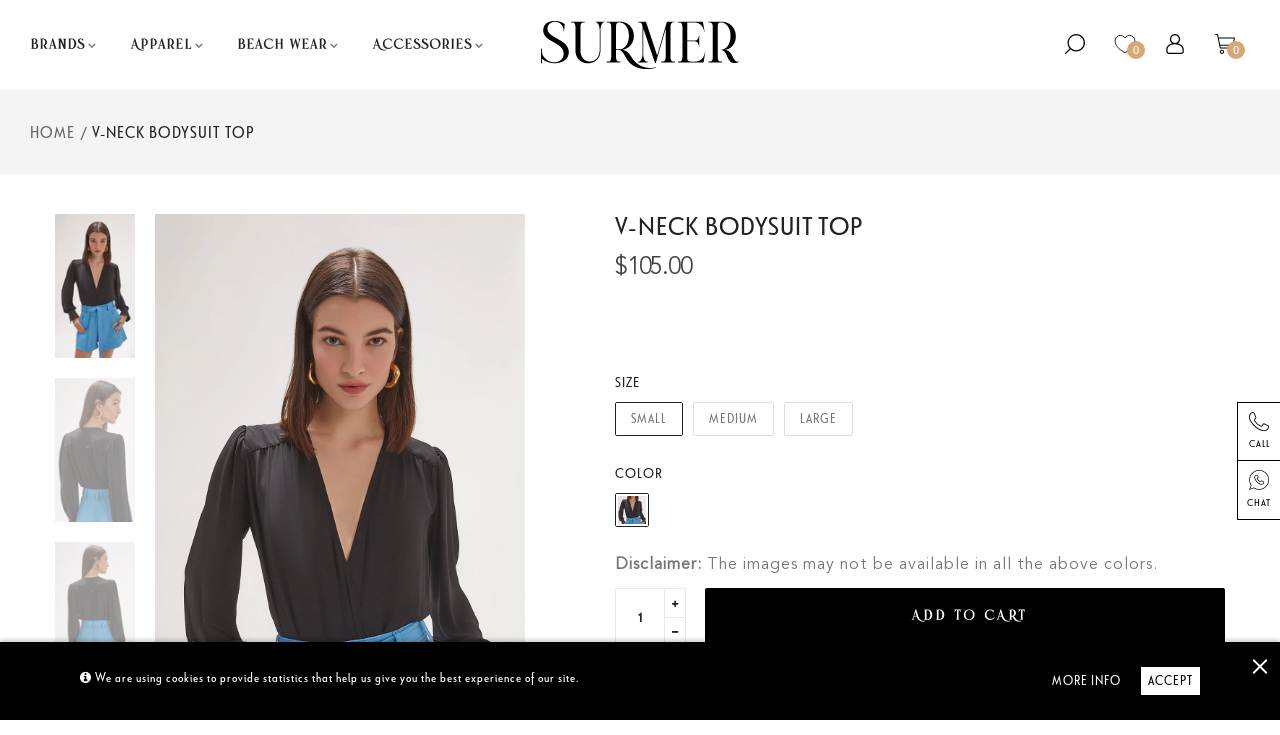

--- FILE ---
content_type: text/html; charset=utf-8
request_url: https://surmer.com/products/long-sleeve-passed-neckline-body-with-frusted
body_size: 37791
content:
<!doctype html>
<!--[if IE 9]> <html class="ie9 no-js" lang="en"> <![endif]-->
<!--[if (gt IE 9)|!(IE)]><!--> <html class="html no-js"  lang="en"  > <!--<![endif]-->
<head>
  <meta charset="utf-8">
  <!--[if IE]><meta http-equiv="X-UA-Compatible" content="IE=edge,chrome=1"><![endif]-->
  <meta name="viewport" content="width=device-width,initial-scale=1, user-scalable=no">
  <meta name="theme-color" content="#7796A8">
  <meta name="google-site-verification" content="fPCttdUDfRZw7o74jpihG9VjYrYXH4fkXlmYO4ZTjLk" />

  <link rel="canonical" href="https://surmer.com/products/long-sleeve-passed-neckline-body-with-frusted"><link rel="shortcut icon" href="//surmer.com/cdn/shop/files/Asset_1_32x32.png?v=1642742811" type="image/png"><!-- Avada Size Chart Script -->
 
<script src="//surmer.com/cdn/shop/t/18/assets/size-chart-data.js?v=130837201534016253101659012573" defer='defer'></script>

    
    
  





<script>
  const AVADA_SC = {};
  AVADA_SC.product = {"id":7442481774848,"title":"V-NECK BODYSUIT TOP","handle":"long-sleeve-passed-neckline-body-with-frusted","description":"\u003cp\u003eFlaunting a V-neckline, this bodysuit top stays tucked in, creating a seamless look. It is fashionable, practical, and quite comfy. The pleated back and bishop sleeves truly accentuate your sophisticated demeanor. Pair it with jeans, shorts, or a skirt; the attire will simply make you stand out from the crowd.\u003c\/p\u003e\n\u003cp\u003e\u003cstrong\u003eMaterial:\u003c\/strong\u003e Polyester 100%\u003cbr\u003e\u003cstrong\u003eLiner: \u003c\/strong\u003ePolyester 86% Elastane 14%\u003c\/p\u003e\n\u003cp\u003e*Accessories do not come with the piece*\u003c\/p\u003e","published_at":"2021-11-15T08:59:23+03:00","created_at":"2021-11-10T13:38:06+03:00","vendor":"IODICE","type":"BODYSUITS","tags":["filter-liner-ELASTANE","filter-liner-POLYESTER","filter-material-POLYESTER"],"price":10500,"price_min":10500,"price_max":10500,"available":true,"price_varies":false,"compare_at_price":null,"compare_at_price_min":0,"compare_at_price_max":0,"compare_at_price_varies":false,"variants":[{"id":42472803172608,"title":"SMALL \/ BLACK","option1":"SMALL","option2":"BLACK","option3":null,"sku":"IDCFBDA01A1-SM","requires_shipping":true,"taxable":false,"featured_image":{"id":36653315522816,"product_id":7442481774848,"position":1,"created_at":"2022-03-03T12:27:15+03:00","updated_at":"2022-03-03T12:27:18+03:00","alt":null,"width":1100,"height":1988,"src":"\/\/surmer.com\/cdn\/shop\/products\/CROSSEDV-NECKTOPWITHLONGSLEEVES.png?v=1646299638","variant_ids":[42472803172608,42472999649536,42472999715072]},"available":true,"name":"V-NECK BODYSUIT TOP - SMALL \/ BLACK","public_title":"SMALL \/ BLACK","options":["SMALL","BLACK"],"price":10500,"weight":91,"compare_at_price":null,"inventory_management":"shopify","barcode":"7909668395561","featured_media":{"alt":null,"id":29210269843712,"position":1,"preview_image":{"aspect_ratio":0.553,"height":1988,"width":1100,"src":"\/\/surmer.com\/cdn\/shop\/products\/CROSSEDV-NECKTOPWITHLONGSLEEVES.png?v=1646299638"}},"requires_selling_plan":false,"selling_plan_allocations":[]},{"id":42472999649536,"title":"MEDIUM \/ BLACK","option1":"MEDIUM","option2":"BLACK","option3":null,"sku":"IDCFBDA01A2-MD","requires_shipping":true,"taxable":false,"featured_image":{"id":36653315522816,"product_id":7442481774848,"position":1,"created_at":"2022-03-03T12:27:15+03:00","updated_at":"2022-03-03T12:27:18+03:00","alt":null,"width":1100,"height":1988,"src":"\/\/surmer.com\/cdn\/shop\/products\/CROSSEDV-NECKTOPWITHLONGSLEEVES.png?v=1646299638","variant_ids":[42472803172608,42472999649536,42472999715072]},"available":true,"name":"V-NECK BODYSUIT TOP - MEDIUM \/ BLACK","public_title":"MEDIUM \/ BLACK","options":["MEDIUM","BLACK"],"price":10500,"weight":98,"compare_at_price":null,"inventory_management":"shopify","barcode":"7909668395578","featured_media":{"alt":null,"id":29210269843712,"position":1,"preview_image":{"aspect_ratio":0.553,"height":1988,"width":1100,"src":"\/\/surmer.com\/cdn\/shop\/products\/CROSSEDV-NECKTOPWITHLONGSLEEVES.png?v=1646299638"}},"requires_selling_plan":false,"selling_plan_allocations":[]},{"id":42472999715072,"title":"LARGE \/ BLACK","option1":"LARGE","option2":"BLACK","option3":null,"sku":"IDCFBDA01A3-LG","requires_shipping":true,"taxable":false,"featured_image":{"id":36653315522816,"product_id":7442481774848,"position":1,"created_at":"2022-03-03T12:27:15+03:00","updated_at":"2022-03-03T12:27:18+03:00","alt":null,"width":1100,"height":1988,"src":"\/\/surmer.com\/cdn\/shop\/products\/CROSSEDV-NECKTOPWITHLONGSLEEVES.png?v=1646299638","variant_ids":[42472803172608,42472999649536,42472999715072]},"available":true,"name":"V-NECK BODYSUIT TOP - LARGE \/ BLACK","public_title":"LARGE \/ BLACK","options":["LARGE","BLACK"],"price":10500,"weight":102,"compare_at_price":null,"inventory_management":"shopify","barcode":"7909668395585","featured_media":{"alt":null,"id":29210269843712,"position":1,"preview_image":{"aspect_ratio":0.553,"height":1988,"width":1100,"src":"\/\/surmer.com\/cdn\/shop\/products\/CROSSEDV-NECKTOPWITHLONGSLEEVES.png?v=1646299638"}},"requires_selling_plan":false,"selling_plan_allocations":[]}],"images":["\/\/surmer.com\/cdn\/shop\/products\/CROSSEDV-NECKTOPWITHLONGSLEEVES.png?v=1646299638","\/\/surmer.com\/cdn\/shop\/products\/CROSSEDV-NECKTOPWITHLONGSLEEVES-02.png?v=1646299638","\/\/surmer.com\/cdn\/shop\/products\/CROSSEDV-NECKTOPWITHLONGSLEEVES-01.png?v=1646299637"],"featured_image":"\/\/surmer.com\/cdn\/shop\/products\/CROSSEDV-NECKTOPWITHLONGSLEEVES.png?v=1646299638","options":["SIZE","COLOR"],"media":[{"alt":null,"id":29210269843712,"position":1,"preview_image":{"aspect_ratio":0.553,"height":1988,"width":1100,"src":"\/\/surmer.com\/cdn\/shop\/products\/CROSSEDV-NECKTOPWITHLONGSLEEVES.png?v=1646299638"},"aspect_ratio":0.553,"height":1988,"media_type":"image","src":"\/\/surmer.com\/cdn\/shop\/products\/CROSSEDV-NECKTOPWITHLONGSLEEVES.png?v=1646299638","width":1100},{"alt":null,"id":29210269810944,"position":2,"preview_image":{"aspect_ratio":0.553,"height":1988,"width":1100,"src":"\/\/surmer.com\/cdn\/shop\/products\/CROSSEDV-NECKTOPWITHLONGSLEEVES-02.png?v=1646299638"},"aspect_ratio":0.553,"height":1988,"media_type":"image","src":"\/\/surmer.com\/cdn\/shop\/products\/CROSSEDV-NECKTOPWITHLONGSLEEVES-02.png?v=1646299638","width":1100},{"alt":null,"id":29210269876480,"position":3,"preview_image":{"aspect_ratio":0.553,"height":1988,"width":1100,"src":"\/\/surmer.com\/cdn\/shop\/products\/CROSSEDV-NECKTOPWITHLONGSLEEVES-01.png?v=1646299637"},"aspect_ratio":0.553,"height":1988,"media_type":"image","src":"\/\/surmer.com\/cdn\/shop\/products\/CROSSEDV-NECKTOPWITHLONGSLEEVES-01.png?v=1646299637","width":1100}],"requires_selling_plan":false,"selling_plan_groups":[],"content":"\u003cp\u003eFlaunting a V-neckline, this bodysuit top stays tucked in, creating a seamless look. It is fashionable, practical, and quite comfy. The pleated back and bishop sleeves truly accentuate your sophisticated demeanor. Pair it with jeans, shorts, or a skirt; the attire will simply make you stand out from the crowd.\u003c\/p\u003e\n\u003cp\u003e\u003cstrong\u003eMaterial:\u003c\/strong\u003e Polyester 100%\u003cbr\u003e\u003cstrong\u003eLiner: \u003c\/strong\u003ePolyester 86% Elastane 14%\u003c\/p\u003e\n\u003cp\u003e*Accessories do not come with the piece*\u003c\/p\u003e"};
  AVADA_SC.template = "product";
  AVADA_SC.collections = [];
  AVADA_SC.collectionsName = [];
  
    AVADA_SC.collections.push(`372563050752`);
    AVADA_SC.collectionsName.push(`APPAREL`);
  
    AVADA_SC.collections.push(`394432905472`);
    AVADA_SC.collectionsName.push(`BODYSUITS`);
  
    AVADA_SC.collections.push(`392162509056`);
    AVADA_SC.collectionsName.push(`BRANDS`);
  
    AVADA_SC.collections.push(`383890718976`);
    AVADA_SC.collectionsName.push(`IODICE`);
  
  AVADA_SC.branding = false
</script>

  <!-- /Avada Size Chart Script -->


   <title>V-NECK BODYSUIT TOP</title>
 
<meta name="description" content="Flaunting a V-neckline, this bodysuit top stays tucked in, creating a seamless look. It is fashionable, practical, and quite comfy. The pleated back and bishop sleeves truly accentuate your sophisticated demeanor. Pair it with jeans, shorts, or a skirt; the attire will simply make you stand out from the crowd. Material"><meta name="keywords" content="apthemebase, Aenean, Commodo habitasse, Egestas lorem commodo,Malesuada, fames acurpis"/><!-- /snippets/social-meta-tags.liquid -->
<meta property="og:site_name" content="Surmer">
<meta property="og:url" content="https://surmer.com/products/long-sleeve-passed-neckline-body-with-frusted">
<meta property="og:title" content="V-NECK BODYSUIT TOP">
<meta property="og:type" content="product">
<meta property="og:description" content="Flaunting a V-neckline, this bodysuit top stays tucked in, creating a seamless look. It is fashionable, practical, and quite comfy. The pleated back and bishop sleeves truly accentuate your sophisticated demeanor. Pair it with jeans, shorts, or a skirt; the attire will simply make you stand out from the crowd. Material"><meta property="og:price:amount" content="105.00">
  <meta property="og:price:currency" content="USD"><meta property="og:image" content="http://surmer.com/cdn/shop/products/CROSSEDV-NECKTOPWITHLONGSLEEVES_1024x1024.png?v=1646299638"><meta property="og:image" content="http://surmer.com/cdn/shop/products/CROSSEDV-NECKTOPWITHLONGSLEEVES-02_1024x1024.png?v=1646299638"><meta property="og:image" content="http://surmer.com/cdn/shop/products/CROSSEDV-NECKTOPWITHLONGSLEEVES-01_1024x1024.png?v=1646299637">
<meta property="og:image:secure_url" content="https://surmer.com/cdn/shop/products/CROSSEDV-NECKTOPWITHLONGSLEEVES_1024x1024.png?v=1646299638"><meta property="og:image:secure_url" content="https://surmer.com/cdn/shop/products/CROSSEDV-NECKTOPWITHLONGSLEEVES-02_1024x1024.png?v=1646299638"><meta property="og:image:secure_url" content="https://surmer.com/cdn/shop/products/CROSSEDV-NECKTOPWITHLONGSLEEVES-01_1024x1024.png?v=1646299637">

<meta name="twitter:site" content="@">
<meta name="twitter:card" content="summary_large_image">
<meta name="twitter:title" content="V-NECK BODYSUIT TOP">
<meta name="twitter:description" content="Flaunting a V-neckline, this bodysuit top stays tucked in, creating a seamless look. It is fashionable, practical, and quite comfy. The pleated back and bishop sleeves truly accentuate your sophisticated demeanor. Pair it with jeans, shorts, or a skirt; the attire will simply make you stand out from the crowd. Material">
<style>
     .fake_iniload{position:fixed;left:0;top:0;width:100%;height:100%;z-index:99999;background:#ffffff;}#nprogress{pointer-events:none}#nprogress .bar{ background: #d6a878;position:fixed;z-index:1031;top:0;left:0;width:100%;height:2px}#nprogress .peg{display:block;position:absolute;right:0;width:100px;height:100%;box-shadow:0 0 10px #d6a878,0 0 5px #d6a878;opacity:1;-webkit-transform:rotate(3deg) translate(0,-4px);-ms-transform:rotate(3deg) translate(0,-4px);transform:rotate(3deg) translate(0,-4px)}#nprogress .spinner{display:block;position:fixed;z-index:1031;top:15px;right:15px}#nprogress .spinner-icon{width:18px;height:18px;box-sizing:border-box;border:2px solid transparent;border-top-color:#d6a878;border-left-color:#d6a878;border-radius:50%;-webkit-animation:nprogress-spinner .4s linear infinite;animation:nprogress-spinner .4s linear infinite}.nprogress-custom-parent{overflow:hidden;position:relative}.nprogress-custom-parent #nprogress .bar,.nprogress-custom-parent #nprogress .spinner{position:absolute}@-webkit-keyframes nprogress-spinner{0%{-webkit-transform:rotate(0)}100%{-webkit-transform:rotate(360deg)}}@keyframes nprogress-spinner{0%{transform:rotate(0)}100%{transform:rotate(360deg)}}
    .hide_fade{opacity: 1;transition: all 300ms linear;}.hide_fade.out{opacity: .2;}</style><!-- Theme css ================================================================ -->
  <script type="text/javascript">
    WebFontConfig = {
      google: { families: ['le-havre:300,400,500,600,700','brand:300,400,500,600,700'] }
    };
    (function() {
      var wf = document.createElement('script');
      wf.src = ('https:' == document.location.protocol ? 'https' : 'http') +
        '://ajax.googleapis.com/ajax/libs/webfont/1.5.18/webfont.js';
      wf.type = 'text/javascript';
      wf.async = 'true';
      var s = document.getElementsByTagName('script')[0];
      s.parentNode.insertBefore(wf, s);
    })(); 
  </script>




<link href="//surmer.com/cdn/shop/t/18/assets/global.scss.css?v=60192663572926816881734363040" rel="stylesheet" type="text/css" media="all" />

 <link href="//surmer.com/cdn/shop/t/18/assets/custom.css?v=162007485272163827691659370026" rel="stylesheet" type="text/css" media="all" />
<link href="//surmer.com/cdn/shop/t/18/assets/snackbar.css?v=153645875467522651621659012573" rel="stylesheet" type="text/css" media="all" /><script>window.performance && window.performance.mark && window.performance.mark('shopify.content_for_header.start');</script><meta name="facebook-domain-verification" content="iurh7tb80mmvs73b8km2v0tdz1zwgd">
<meta id="shopify-digital-wallet" name="shopify-digital-wallet" content="/60725854464/digital_wallets/dialog">
<link rel="alternate" type="application/json+oembed" href="https://surmer.com/products/long-sleeve-passed-neckline-body-with-frusted.oembed">
<script async="async" src="/checkouts/internal/preloads.js?locale=en-US"></script>
<script id="shopify-features" type="application/json">{"accessToken":"8f0f034075ca31a6197424b4a8328a8d","betas":["rich-media-storefront-analytics"],"domain":"surmer.com","predictiveSearch":true,"shopId":60725854464,"locale":"en"}</script>
<script>var Shopify = Shopify || {};
Shopify.shop = "mr-doha.myshopify.com";
Shopify.locale = "en";
Shopify.currency = {"active":"USD","rate":"1.0"};
Shopify.country = "US";
Shopify.theme = {"name":"[Boost-136048] Live Surmer Theme ","id":134274810112,"schema_name":"Apollotheme base","schema_version":"1.0.0","theme_store_id":null,"role":"main"};
Shopify.theme.handle = "null";
Shopify.theme.style = {"id":null,"handle":null};
Shopify.cdnHost = "surmer.com/cdn";
Shopify.routes = Shopify.routes || {};
Shopify.routes.root = "/";</script>
<script type="module">!function(o){(o.Shopify=o.Shopify||{}).modules=!0}(window);</script>
<script>!function(o){function n(){var o=[];function n(){o.push(Array.prototype.slice.apply(arguments))}return n.q=o,n}var t=o.Shopify=o.Shopify||{};t.loadFeatures=n(),t.autoloadFeatures=n()}(window);</script>
<script id="shop-js-analytics" type="application/json">{"pageType":"product"}</script>
<script defer="defer" async type="module" src="//surmer.com/cdn/shopifycloud/shop-js/modules/v2/client.init-shop-cart-sync_Bc8-qrdt.en.esm.js"></script>
<script defer="defer" async type="module" src="//surmer.com/cdn/shopifycloud/shop-js/modules/v2/chunk.common_CmNk3qlo.esm.js"></script>
<script type="module">
  await import("//surmer.com/cdn/shopifycloud/shop-js/modules/v2/client.init-shop-cart-sync_Bc8-qrdt.en.esm.js");
await import("//surmer.com/cdn/shopifycloud/shop-js/modules/v2/chunk.common_CmNk3qlo.esm.js");

  window.Shopify.SignInWithShop?.initShopCartSync?.({"fedCMEnabled":true,"windoidEnabled":true});

</script>
<script>(function() {
  var isLoaded = false;
  function asyncLoad() {
    if (isLoaded) return;
    isLoaded = true;
    var urls = ["https:\/\/sizechart.apps.avada.io\/scripttag\/avada-size-chart.min.js?shop=mr-doha.myshopify.com"];
    for (var i = 0; i < urls.length; i++) {
      var s = document.createElement('script');
      s.type = 'text/javascript';
      s.async = true;
      s.src = urls[i];
      var x = document.getElementsByTagName('script')[0];
      x.parentNode.insertBefore(s, x);
    }
  };
  if(window.attachEvent) {
    window.attachEvent('onload', asyncLoad);
  } else {
    window.addEventListener('load', asyncLoad, false);
  }
})();</script>
<script id="__st">var __st={"a":60725854464,"offset":10800,"reqid":"d30d4344-5bcd-4811-8646-75c41fea72aa-1762415649","pageurl":"surmer.com\/products\/long-sleeve-passed-neckline-body-with-frusted","u":"db1627b870a7","p":"product","rtyp":"product","rid":7442481774848};</script>
<script>window.ShopifyPaypalV4VisibilityTracking = true;</script>
<script id="captcha-bootstrap">!function(){'use strict';const t='contact',e='account',n='new_comment',o=[[t,t],['blogs',n],['comments',n],[t,'customer']],c=[[e,'customer_login'],[e,'guest_login'],[e,'recover_customer_password'],[e,'create_customer']],r=t=>t.map((([t,e])=>`form[action*='/${t}']:not([data-nocaptcha='true']) input[name='form_type'][value='${e}']`)).join(','),a=t=>()=>t?[...document.querySelectorAll(t)].map((t=>t.form)):[];function s(){const t=[...o],e=r(t);return a(e)}const i='password',u='form_key',d=['recaptcha-v3-token','g-recaptcha-response','h-captcha-response',i],f=()=>{try{return window.sessionStorage}catch{return}},m='__shopify_v',_=t=>t.elements[u];function p(t,e,n=!1){try{const o=window.sessionStorage,c=JSON.parse(o.getItem(e)),{data:r}=function(t){const{data:e,action:n}=t;return t[m]||n?{data:e,action:n}:{data:t,action:n}}(c);for(const[e,n]of Object.entries(r))t.elements[e]&&(t.elements[e].value=n);n&&o.removeItem(e)}catch(o){console.error('form repopulation failed',{error:o})}}const l='form_type',E='cptcha';function T(t){t.dataset[E]=!0}const w=window,h=w.document,L='Shopify',v='ce_forms',y='captcha';let A=!1;((t,e)=>{const n=(g='f06e6c50-85a8-45c8-87d0-21a2b65856fe',I='https://cdn.shopify.com/shopifycloud/storefront-forms-hcaptcha/ce_storefront_forms_captcha_hcaptcha.v1.5.2.iife.js',D={infoText:'Protected by hCaptcha',privacyText:'Privacy',termsText:'Terms'},(t,e,n)=>{const o=w[L][v],c=o.bindForm;if(c)return c(t,g,e,D).then(n);var r;o.q.push([[t,g,e,D],n]),r=I,A||(h.body.append(Object.assign(h.createElement('script'),{id:'captcha-provider',async:!0,src:r})),A=!0)});var g,I,D;w[L]=w[L]||{},w[L][v]=w[L][v]||{},w[L][v].q=[],w[L][y]=w[L][y]||{},w[L][y].protect=function(t,e){n(t,void 0,e),T(t)},Object.freeze(w[L][y]),function(t,e,n,w,h,L){const[v,y,A,g]=function(t,e,n){const i=e?o:[],u=t?c:[],d=[...i,...u],f=r(d),m=r(i),_=r(d.filter((([t,e])=>n.includes(e))));return[a(f),a(m),a(_),s()]}(w,h,L),I=t=>{const e=t.target;return e instanceof HTMLFormElement?e:e&&e.form},D=t=>v().includes(t);t.addEventListener('submit',(t=>{const e=I(t);if(!e)return;const n=D(e)&&!e.dataset.hcaptchaBound&&!e.dataset.recaptchaBound,o=_(e),c=g().includes(e)&&(!o||!o.value);(n||c)&&t.preventDefault(),c&&!n&&(function(t){try{if(!f())return;!function(t){const e=f();if(!e)return;const n=_(t);if(!n)return;const o=n.value;o&&e.removeItem(o)}(t);const e=Array.from(Array(32),(()=>Math.random().toString(36)[2])).join('');!function(t,e){_(t)||t.append(Object.assign(document.createElement('input'),{type:'hidden',name:u})),t.elements[u].value=e}(t,e),function(t,e){const n=f();if(!n)return;const o=[...t.querySelectorAll(`input[type='${i}']`)].map((({name:t})=>t)),c=[...d,...o],r={};for(const[a,s]of new FormData(t).entries())c.includes(a)||(r[a]=s);n.setItem(e,JSON.stringify({[m]:1,action:t.action,data:r}))}(t,e)}catch(e){console.error('failed to persist form',e)}}(e),e.submit())}));const S=(t,e)=>{t&&!t.dataset[E]&&(n(t,e.some((e=>e===t))),T(t))};for(const o of['focusin','change'])t.addEventListener(o,(t=>{const e=I(t);D(e)&&S(e,y())}));const B=e.get('form_key'),M=e.get(l),P=B&&M;t.addEventListener('DOMContentLoaded',(()=>{const t=y();if(P)for(const e of t)e.elements[l].value===M&&p(e,B);[...new Set([...A(),...v().filter((t=>'true'===t.dataset.shopifyCaptcha))])].forEach((e=>S(e,t)))}))}(h,new URLSearchParams(w.location.search),n,t,e,['guest_login'])})(!0,!0)}();</script>
<script integrity="sha256-52AcMU7V7pcBOXWImdc/TAGTFKeNjmkeM1Pvks/DTgc=" data-source-attribution="shopify.loadfeatures" defer="defer" src="//surmer.com/cdn/shopifycloud/storefront/assets/storefront/load_feature-81c60534.js" crossorigin="anonymous"></script>
<script data-source-attribution="shopify.dynamic_checkout.dynamic.init">var Shopify=Shopify||{};Shopify.PaymentButton=Shopify.PaymentButton||{isStorefrontPortableWallets:!0,init:function(){window.Shopify.PaymentButton.init=function(){};var t=document.createElement("script");t.src="https://surmer.com/cdn/shopifycloud/portable-wallets/latest/portable-wallets.en.js",t.type="module",document.head.appendChild(t)}};
</script>
<script data-source-attribution="shopify.dynamic_checkout.buyer_consent">
  function portableWalletsHideBuyerConsent(e){var t=document.getElementById("shopify-buyer-consent"),n=document.getElementById("shopify-subscription-policy-button");t&&n&&(t.classList.add("hidden"),t.setAttribute("aria-hidden","true"),n.removeEventListener("click",e))}function portableWalletsShowBuyerConsent(e){var t=document.getElementById("shopify-buyer-consent"),n=document.getElementById("shopify-subscription-policy-button");t&&n&&(t.classList.remove("hidden"),t.removeAttribute("aria-hidden"),n.addEventListener("click",e))}window.Shopify?.PaymentButton&&(window.Shopify.PaymentButton.hideBuyerConsent=portableWalletsHideBuyerConsent,window.Shopify.PaymentButton.showBuyerConsent=portableWalletsShowBuyerConsent);
</script>
<script data-source-attribution="shopify.dynamic_checkout.cart.bootstrap">document.addEventListener("DOMContentLoaded",(function(){function t(){return document.querySelector("shopify-accelerated-checkout-cart, shopify-accelerated-checkout")}if(t())Shopify.PaymentButton.init();else{new MutationObserver((function(e,n){t()&&(Shopify.PaymentButton.init(),n.disconnect())})).observe(document.body,{childList:!0,subtree:!0})}}));
</script>

<script>window.performance && window.performance.mark && window.performance.mark('shopify.content_for_header.end');</script>
<script src="//surmer.com/cdn/shop/t/18/assets/jquery-1.11.3.min.js?v=160595163976688481111659012573" ></script><script>
  var theme = {
    strings: {
      addToCart: "Add to Cart",
      soldOut: "Sold Out",
      unavailable: "Unavailable",
      showMore: "Show More",
      showLess: "Show Less"
    },
    moneyFormat: "${{amount}}",
    quickview_enable: false,
    wishlist_enable: false,
    wishlist_url: '/pages/wishlists',
    shop_currency: 'USD',
    file_url: '//surmer.com/cdn/shop/files/?5427',
    asset_url: "//surmer.com/cdn/shop/t/18/assets/?5427",
    multiple_filter_sidebar_enable: false,
    money_currency_format: "${{amount}} USD"
  }  
</script>
<script src="//surmer.com/cdn/shopifycloud/storefront/assets/themes_support/api.jquery-7ab1a3a4.js"></script>
<script src="//surmer.com/cdn/shopifycloud/storefront/assets/themes_support/option_selection-b017cd28.js"></script><!--[if lte IE 9]><script src="//surmer.com/cdn/shop/t/18/assets/polyfills.js?v=139579457058596345501659012573"></script><![endif]-->
<!--[if (gt IE 9)|!(IE)]><!--><script src="//surmer.com/cdn/shop/t/18/assets/lazysizes.min.js?v=62480953726719776521659012573" async="async"></script><!--<![endif]-->
<!--[if lte IE 9]><script src="//surmer.com/cdn/shop/t/18/assets/lazysizes.min.js?v=62480953726719776521659012573"></script><![endif]-->
<!--[if (gt IE 9)|!(IE)]><!--><script src="//surmer.com/cdn/shop/t/18/assets/vendor.js?v=148501674379752004281659012573"  ></script><!--<![endif]-->
<!--[if lte IE 9]><script src="//surmer.com/cdn/shop/t/18/assets/vendor.js?v=148501674379752004281659012573"></script><![endif]-->
<!--[if (gt IE 9)|!(IE)]><!--><script src="//surmer.com/cdn/shop/t/18/assets/theme.js?v=110498884543225842771659012573"  ></script><!--<![endif]-->
<!--[if lte IE 9]><script src="//surmer.com/cdn/shop/t/18/assets/theme.js?v=110498884543225842771659012573"></script><![endif]-->
<script src="//surmer.com/cdn/shop/t/18/assets/api.header.js?v=64584414144429894241659012573" type="text/javascript"></script>


<script src="//surmer.com/cdn/shop/t/18/assets/nprogress.js?v=14234136645046706941659012573" type="text/javascript"></script>

<script src="//surmer.com/cdn/shop/t/18/assets/custom.js?v=84217450495567463221659012573" type="text/javascript"></script>
<script src="//surmer.com/cdn/shop/t/18/assets/snackbar.js?v=17813741475384203091659012573" type="text/javascript"></script>
<meta property="fb:app_id" content="ID" /><meta property="fb:admins" content="ID1"/><meta property="fb:admins" content="ID2"/><style>
  .ap-multilang-box{width:100%;padding:5px;margin:10px 0 20px;border-bottom:1px solid #ddd}.icon-language{height:11px;width:16px;position:relative}
</style>
<script>
  function ap_multilang_translate_product(a,b,c){$.ajax({url:"http://"+Shopify.shop+"/products/"+a,type:"get",success:function(a){var d=document.implementation.createHTMLDocument("load product");d.documentElement.innerHTML=a;var e=d.getElementsByClassName(b)[0].innerHTML.trim();c.html(e)}})}
</script>

<style>
  .ap-multilang-box{width:100%;padding:5px;margin:10px 0 20px;border-bottom:1px solid #ddd}.icon-language{height:11px;width:16px;position:relative}
</style>
<script>
  function ap_multilang_translate_product(a,b,c){$.ajax({url:"http://"+Shopify.shop+"/products/"+a,type:"get",success:function(a){var d=document.implementation.createHTMLDocument("load product");d.documentElement.innerHTML=a;var e=d.getElementsByClassName(b)[0].innerHTML.trim();c.html(e)}})}
</script>


 <link rel="stylesheet" href="https://use.typekit.net/ass7iza.css">  

 <!--begin-boost-pfs-filter-css-->
   <link rel="preload stylesheet" href="//surmer.com/cdn/shop/t/18/assets/boost-pfs-instant-search.css?v=69450860196812751191659012573" as="style"><link href="//surmer.com/cdn/shop/t/18/assets/boost-pfs-custom.css?v=147589484999078316001678077160" rel="stylesheet" type="text/css" media="all" />
<style data-id="boost-pfs-style">
    .boost-pfs-filter-option-title-text {font-family: le-havre;}

   .boost-pfs-filter-tree-v .boost-pfs-filter-option-title-text:before {}
    .boost-pfs-filter-tree-v .boost-pfs-filter-option.boost-pfs-filter-option-collapsed .boost-pfs-filter-option-title-text:before {}
    .boost-pfs-filter-tree-h .boost-pfs-filter-option-title-heading:before {}

    .boost-pfs-filter-refine-by .boost-pfs-filter-option-title h3 {}

    .boost-pfs-filter-option-content .boost-pfs-filter-option-item-list .boost-pfs-filter-option-item button,
    .boost-pfs-filter-option-content .boost-pfs-filter-option-item-list .boost-pfs-filter-option-item .boost-pfs-filter-button,
    .boost-pfs-filter-option-range-amount input,
    .boost-pfs-filter-tree-v .boost-pfs-filter-refine-by .boost-pfs-filter-refine-by-items .refine-by-item,
    .boost-pfs-filter-refine-by-wrapper-v .boost-pfs-filter-refine-by .boost-pfs-filter-refine-by-items .refine-by-item,
    .boost-pfs-filter-refine-by .boost-pfs-filter-option-title,
    .boost-pfs-filter-refine-by .boost-pfs-filter-refine-by-items .refine-by-item>a,
    .boost-pfs-filter-refine-by>span,
    .boost-pfs-filter-clear,
    .boost-pfs-filter-clear-all{}
    .boost-pfs-filter-tree-h .boost-pfs-filter-pc .boost-pfs-filter-refine-by-items .refine-by-item .boost-pfs-filter-clear .refine-by-type,
    .boost-pfs-filter-refine-by-wrapper-h .boost-pfs-filter-pc .boost-pfs-filter-refine-by-items .refine-by-item .boost-pfs-filter-clear .refine-by-type {}

    .boost-pfs-filter-option-multi-level-collections .boost-pfs-filter-option-multi-level-list .boost-pfs-filter-option-item .boost-pfs-filter-button-arrow .boost-pfs-arrow:before,
    .boost-pfs-filter-option-multi-level-tag .boost-pfs-filter-option-multi-level-list .boost-pfs-filter-option-item .boost-pfs-filter-button-arrow .boost-pfs-arrow:before {}

    .boost-pfs-filter-refine-by-wrapper-v .boost-pfs-filter-refine-by .boost-pfs-filter-refine-by-items .refine-by-item .boost-pfs-filter-clear:after,
    .boost-pfs-filter-refine-by-wrapper-v .boost-pfs-filter-refine-by .boost-pfs-filter-refine-by-items .refine-by-item .boost-pfs-filter-clear:before,
    .boost-pfs-filter-tree-v .boost-pfs-filter-refine-by .boost-pfs-filter-refine-by-items .refine-by-item .boost-pfs-filter-clear:after,
    .boost-pfs-filter-tree-v .boost-pfs-filter-refine-by .boost-pfs-filter-refine-by-items .refine-by-item .boost-pfs-filter-clear:before,
    .boost-pfs-filter-refine-by-wrapper-h .boost-pfs-filter-pc .boost-pfs-filter-refine-by-items .refine-by-item .boost-pfs-filter-clear:after,
    .boost-pfs-filter-refine-by-wrapper-h .boost-pfs-filter-pc .boost-pfs-filter-refine-by-items .refine-by-item .boost-pfs-filter-clear:before,
    .boost-pfs-filter-tree-h .boost-pfs-filter-pc .boost-pfs-filter-refine-by-items .refine-by-item .boost-pfs-filter-clear:after,
    .boost-pfs-filter-tree-h .boost-pfs-filter-pc .boost-pfs-filter-refine-by-items .refine-by-item .boost-pfs-filter-clear:before {}
    .boost-pfs-filter-option-range-slider .noUi-value-horizontal {}

    .boost-pfs-filter-tree-mobile-button button,
    .boost-pfs-filter-top-sorting-mobile button {}
    .boost-pfs-filter-top-sorting-mobile button>span:after {}
  </style>
 <!--end-boost-pfs-filter-css-->

 
<link href="https://monorail-edge.shopifysvc.com" rel="dns-prefetch">
<script>(function(){if ("sendBeacon" in navigator && "performance" in window) {try {var session_token_from_headers = performance.getEntriesByType('navigation')[0].serverTiming.find(x => x.name == '_s').description;} catch {var session_token_from_headers = undefined;}var session_cookie_matches = document.cookie.match(/_shopify_s=([^;]*)/);var session_token_from_cookie = session_cookie_matches && session_cookie_matches.length === 2 ? session_cookie_matches[1] : "";var session_token = session_token_from_headers || session_token_from_cookie || "";function handle_abandonment_event(e) {var entries = performance.getEntries().filter(function(entry) {return /monorail-edge.shopifysvc.com/.test(entry.name);});if (!window.abandonment_tracked && entries.length === 0) {window.abandonment_tracked = true;var currentMs = Date.now();var navigation_start = performance.timing.navigationStart;var payload = {shop_id: 60725854464,url: window.location.href,navigation_start,duration: currentMs - navigation_start,session_token,page_type: "product"};window.navigator.sendBeacon("https://monorail-edge.shopifysvc.com/v1/produce", JSON.stringify({schema_id: "online_store_buyer_site_abandonment/1.1",payload: payload,metadata: {event_created_at_ms: currentMs,event_sent_at_ms: currentMs}}));}}window.addEventListener('pagehide', handle_abandonment_event);}}());</script>
<script id="web-pixels-manager-setup">(function e(e,d,r,n,o){if(void 0===o&&(o={}),!Boolean(null===(a=null===(i=window.Shopify)||void 0===i?void 0:i.analytics)||void 0===a?void 0:a.replayQueue)){var i,a;window.Shopify=window.Shopify||{};var t=window.Shopify;t.analytics=t.analytics||{};var s=t.analytics;s.replayQueue=[],s.publish=function(e,d,r){return s.replayQueue.push([e,d,r]),!0};try{self.performance.mark("wpm:start")}catch(e){}var l=function(){var e={modern:/Edge?\/(1{2}[4-9]|1[2-9]\d|[2-9]\d{2}|\d{4,})\.\d+(\.\d+|)|Firefox\/(1{2}[4-9]|1[2-9]\d|[2-9]\d{2}|\d{4,})\.\d+(\.\d+|)|Chrom(ium|e)\/(9{2}|\d{3,})\.\d+(\.\d+|)|(Maci|X1{2}).+ Version\/(15\.\d+|(1[6-9]|[2-9]\d|\d{3,})\.\d+)([,.]\d+|)( \(\w+\)|)( Mobile\/\w+|) Safari\/|Chrome.+OPR\/(9{2}|\d{3,})\.\d+\.\d+|(CPU[ +]OS|iPhone[ +]OS|CPU[ +]iPhone|CPU IPhone OS|CPU iPad OS)[ +]+(15[._]\d+|(1[6-9]|[2-9]\d|\d{3,})[._]\d+)([._]\d+|)|Android:?[ /-](13[3-9]|1[4-9]\d|[2-9]\d{2}|\d{4,})(\.\d+|)(\.\d+|)|Android.+Firefox\/(13[5-9]|1[4-9]\d|[2-9]\d{2}|\d{4,})\.\d+(\.\d+|)|Android.+Chrom(ium|e)\/(13[3-9]|1[4-9]\d|[2-9]\d{2}|\d{4,})\.\d+(\.\d+|)|SamsungBrowser\/([2-9]\d|\d{3,})\.\d+/,legacy:/Edge?\/(1[6-9]|[2-9]\d|\d{3,})\.\d+(\.\d+|)|Firefox\/(5[4-9]|[6-9]\d|\d{3,})\.\d+(\.\d+|)|Chrom(ium|e)\/(5[1-9]|[6-9]\d|\d{3,})\.\d+(\.\d+|)([\d.]+$|.*Safari\/(?![\d.]+ Edge\/[\d.]+$))|(Maci|X1{2}).+ Version\/(10\.\d+|(1[1-9]|[2-9]\d|\d{3,})\.\d+)([,.]\d+|)( \(\w+\)|)( Mobile\/\w+|) Safari\/|Chrome.+OPR\/(3[89]|[4-9]\d|\d{3,})\.\d+\.\d+|(CPU[ +]OS|iPhone[ +]OS|CPU[ +]iPhone|CPU IPhone OS|CPU iPad OS)[ +]+(10[._]\d+|(1[1-9]|[2-9]\d|\d{3,})[._]\d+)([._]\d+|)|Android:?[ /-](13[3-9]|1[4-9]\d|[2-9]\d{2}|\d{4,})(\.\d+|)(\.\d+|)|Mobile Safari.+OPR\/([89]\d|\d{3,})\.\d+\.\d+|Android.+Firefox\/(13[5-9]|1[4-9]\d|[2-9]\d{2}|\d{4,})\.\d+(\.\d+|)|Android.+Chrom(ium|e)\/(13[3-9]|1[4-9]\d|[2-9]\d{2}|\d{4,})\.\d+(\.\d+|)|Android.+(UC? ?Browser|UCWEB|U3)[ /]?(15\.([5-9]|\d{2,})|(1[6-9]|[2-9]\d|\d{3,})\.\d+)\.\d+|SamsungBrowser\/(5\.\d+|([6-9]|\d{2,})\.\d+)|Android.+MQ{2}Browser\/(14(\.(9|\d{2,})|)|(1[5-9]|[2-9]\d|\d{3,})(\.\d+|))(\.\d+|)|K[Aa][Ii]OS\/(3\.\d+|([4-9]|\d{2,})\.\d+)(\.\d+|)/},d=e.modern,r=e.legacy,n=navigator.userAgent;return n.match(d)?"modern":n.match(r)?"legacy":"unknown"}(),u="modern"===l?"modern":"legacy",c=(null!=n?n:{modern:"",legacy:""})[u],f=function(e){return[e.baseUrl,"/wpm","/b",e.hashVersion,"modern"===e.buildTarget?"m":"l",".js"].join("")}({baseUrl:d,hashVersion:r,buildTarget:u}),m=function(e){var d=e.version,r=e.bundleTarget,n=e.surface,o=e.pageUrl,i=e.monorailEndpoint;return{emit:function(e){var a=e.status,t=e.errorMsg,s=(new Date).getTime(),l=JSON.stringify({metadata:{event_sent_at_ms:s},events:[{schema_id:"web_pixels_manager_load/3.1",payload:{version:d,bundle_target:r,page_url:o,status:a,surface:n,error_msg:t},metadata:{event_created_at_ms:s}}]});if(!i)return console&&console.warn&&console.warn("[Web Pixels Manager] No Monorail endpoint provided, skipping logging."),!1;try{return self.navigator.sendBeacon.bind(self.navigator)(i,l)}catch(e){}var u=new XMLHttpRequest;try{return u.open("POST",i,!0),u.setRequestHeader("Content-Type","text/plain"),u.send(l),!0}catch(e){return console&&console.warn&&console.warn("[Web Pixels Manager] Got an unhandled error while logging to Monorail."),!1}}}}({version:r,bundleTarget:l,surface:e.surface,pageUrl:self.location.href,monorailEndpoint:e.monorailEndpoint});try{o.browserTarget=l,function(e){var d=e.src,r=e.async,n=void 0===r||r,o=e.onload,i=e.onerror,a=e.sri,t=e.scriptDataAttributes,s=void 0===t?{}:t,l=document.createElement("script"),u=document.querySelector("head"),c=document.querySelector("body");if(l.async=n,l.src=d,a&&(l.integrity=a,l.crossOrigin="anonymous"),s)for(var f in s)if(Object.prototype.hasOwnProperty.call(s,f))try{l.dataset[f]=s[f]}catch(e){}if(o&&l.addEventListener("load",o),i&&l.addEventListener("error",i),u)u.appendChild(l);else{if(!c)throw new Error("Did not find a head or body element to append the script");c.appendChild(l)}}({src:f,async:!0,onload:function(){if(!function(){var e,d;return Boolean(null===(d=null===(e=window.Shopify)||void 0===e?void 0:e.analytics)||void 0===d?void 0:d.initialized)}()){var d=window.webPixelsManager.init(e)||void 0;if(d){var r=window.Shopify.analytics;r.replayQueue.forEach((function(e){var r=e[0],n=e[1],o=e[2];d.publishCustomEvent(r,n,o)})),r.replayQueue=[],r.publish=d.publishCustomEvent,r.visitor=d.visitor,r.initialized=!0}}},onerror:function(){return m.emit({status:"failed",errorMsg:"".concat(f," has failed to load")})},sri:function(e){var d=/^sha384-[A-Za-z0-9+/=]+$/;return"string"==typeof e&&d.test(e)}(c)?c:"",scriptDataAttributes:o}),m.emit({status:"loading"})}catch(e){m.emit({status:"failed",errorMsg:(null==e?void 0:e.message)||"Unknown error"})}}})({shopId: 60725854464,storefrontBaseUrl: "https://surmer.com",extensionsBaseUrl: "https://extensions.shopifycdn.com/cdn/shopifycloud/web-pixels-manager",monorailEndpoint: "https://monorail-edge.shopifysvc.com/unstable/produce_batch",surface: "storefront-renderer",enabledBetaFlags: ["2dca8a86"],webPixelsConfigList: [{"id":"134611200","configuration":"{\"pixel_id\":\"983262525702272\",\"pixel_type\":\"facebook_pixel\",\"metaapp_system_user_token\":\"-\"}","eventPayloadVersion":"v1","runtimeContext":"OPEN","scriptVersion":"ca16bc87fe92b6042fbaa3acc2fbdaa6","type":"APP","apiClientId":2329312,"privacyPurposes":["ANALYTICS","MARKETING","SALE_OF_DATA"],"dataSharingAdjustments":{"protectedCustomerApprovalScopes":["read_customer_address","read_customer_email","read_customer_name","read_customer_personal_data","read_customer_phone"]}},{"id":"84476160","eventPayloadVersion":"v1","runtimeContext":"LAX","scriptVersion":"1","type":"CUSTOM","privacyPurposes":["ANALYTICS"],"name":"Google Analytics tag (migrated)"},{"id":"shopify-app-pixel","configuration":"{}","eventPayloadVersion":"v1","runtimeContext":"STRICT","scriptVersion":"0450","apiClientId":"shopify-pixel","type":"APP","privacyPurposes":["ANALYTICS","MARKETING"]},{"id":"shopify-custom-pixel","eventPayloadVersion":"v1","runtimeContext":"LAX","scriptVersion":"0450","apiClientId":"shopify-pixel","type":"CUSTOM","privacyPurposes":["ANALYTICS","MARKETING"]}],isMerchantRequest: false,initData: {"shop":{"name":"Surmer","paymentSettings":{"currencyCode":"USD"},"myshopifyDomain":"mr-doha.myshopify.com","countryCode":"US","storefrontUrl":"https:\/\/surmer.com"},"customer":null,"cart":null,"checkout":null,"productVariants":[{"price":{"amount":105.0,"currencyCode":"USD"},"product":{"title":"V-NECK BODYSUIT TOP","vendor":"IODICE","id":"7442481774848","untranslatedTitle":"V-NECK BODYSUIT TOP","url":"\/products\/long-sleeve-passed-neckline-body-with-frusted","type":"BODYSUITS"},"id":"42472803172608","image":{"src":"\/\/surmer.com\/cdn\/shop\/products\/CROSSEDV-NECKTOPWITHLONGSLEEVES.png?v=1646299638"},"sku":"IDCFBDA01A1-SM","title":"SMALL \/ BLACK","untranslatedTitle":"SMALL \/ BLACK"},{"price":{"amount":105.0,"currencyCode":"USD"},"product":{"title":"V-NECK BODYSUIT TOP","vendor":"IODICE","id":"7442481774848","untranslatedTitle":"V-NECK BODYSUIT TOP","url":"\/products\/long-sleeve-passed-neckline-body-with-frusted","type":"BODYSUITS"},"id":"42472999649536","image":{"src":"\/\/surmer.com\/cdn\/shop\/products\/CROSSEDV-NECKTOPWITHLONGSLEEVES.png?v=1646299638"},"sku":"IDCFBDA01A2-MD","title":"MEDIUM \/ BLACK","untranslatedTitle":"MEDIUM \/ BLACK"},{"price":{"amount":105.0,"currencyCode":"USD"},"product":{"title":"V-NECK BODYSUIT TOP","vendor":"IODICE","id":"7442481774848","untranslatedTitle":"V-NECK BODYSUIT TOP","url":"\/products\/long-sleeve-passed-neckline-body-with-frusted","type":"BODYSUITS"},"id":"42472999715072","image":{"src":"\/\/surmer.com\/cdn\/shop\/products\/CROSSEDV-NECKTOPWITHLONGSLEEVES.png?v=1646299638"},"sku":"IDCFBDA01A3-LG","title":"LARGE \/ BLACK","untranslatedTitle":"LARGE \/ BLACK"}],"purchasingCompany":null},},"https://surmer.com/cdn","5303c62bw494ab25dp0d72f2dcm48e21f5a",{"modern":"","legacy":""},{"shopId":"60725854464","storefrontBaseUrl":"https:\/\/surmer.com","extensionBaseUrl":"https:\/\/extensions.shopifycdn.com\/cdn\/shopifycloud\/web-pixels-manager","surface":"storefront-renderer","enabledBetaFlags":"[\"2dca8a86\"]","isMerchantRequest":"false","hashVersion":"5303c62bw494ab25dp0d72f2dcm48e21f5a","publish":"custom","events":"[[\"page_viewed\",{}],[\"product_viewed\",{\"productVariant\":{\"price\":{\"amount\":105.0,\"currencyCode\":\"USD\"},\"product\":{\"title\":\"V-NECK BODYSUIT TOP\",\"vendor\":\"IODICE\",\"id\":\"7442481774848\",\"untranslatedTitle\":\"V-NECK BODYSUIT TOP\",\"url\":\"\/products\/long-sleeve-passed-neckline-body-with-frusted\",\"type\":\"BODYSUITS\"},\"id\":\"42472803172608\",\"image\":{\"src\":\"\/\/surmer.com\/cdn\/shop\/products\/CROSSEDV-NECKTOPWITHLONGSLEEVES.png?v=1646299638\"},\"sku\":\"IDCFBDA01A1-SM\",\"title\":\"SMALL \/ BLACK\",\"untranslatedTitle\":\"SMALL \/ BLACK\"}}]]"});</script><script>
  window.ShopifyAnalytics = window.ShopifyAnalytics || {};
  window.ShopifyAnalytics.meta = window.ShopifyAnalytics.meta || {};
  window.ShopifyAnalytics.meta.currency = 'USD';
  var meta = {"product":{"id":7442481774848,"gid":"gid:\/\/shopify\/Product\/7442481774848","vendor":"IODICE","type":"BODYSUITS","variants":[{"id":42472803172608,"price":10500,"name":"V-NECK BODYSUIT TOP - SMALL \/ BLACK","public_title":"SMALL \/ BLACK","sku":"IDCFBDA01A1-SM"},{"id":42472999649536,"price":10500,"name":"V-NECK BODYSUIT TOP - MEDIUM \/ BLACK","public_title":"MEDIUM \/ BLACK","sku":"IDCFBDA01A2-MD"},{"id":42472999715072,"price":10500,"name":"V-NECK BODYSUIT TOP - LARGE \/ BLACK","public_title":"LARGE \/ BLACK","sku":"IDCFBDA01A3-LG"}],"remote":false},"page":{"pageType":"product","resourceType":"product","resourceId":7442481774848}};
  for (var attr in meta) {
    window.ShopifyAnalytics.meta[attr] = meta[attr];
  }
</script>
<script class="analytics">
  (function () {
    var customDocumentWrite = function(content) {
      var jquery = null;

      if (window.jQuery) {
        jquery = window.jQuery;
      } else if (window.Checkout && window.Checkout.$) {
        jquery = window.Checkout.$;
      }

      if (jquery) {
        jquery('body').append(content);
      }
    };

    var hasLoggedConversion = function(token) {
      if (token) {
        return document.cookie.indexOf('loggedConversion=' + token) !== -1;
      }
      return false;
    }

    var setCookieIfConversion = function(token) {
      if (token) {
        var twoMonthsFromNow = new Date(Date.now());
        twoMonthsFromNow.setMonth(twoMonthsFromNow.getMonth() + 2);

        document.cookie = 'loggedConversion=' + token + '; expires=' + twoMonthsFromNow;
      }
    }

    var trekkie = window.ShopifyAnalytics.lib = window.trekkie = window.trekkie || [];
    if (trekkie.integrations) {
      return;
    }
    trekkie.methods = [
      'identify',
      'page',
      'ready',
      'track',
      'trackForm',
      'trackLink'
    ];
    trekkie.factory = function(method) {
      return function() {
        var args = Array.prototype.slice.call(arguments);
        args.unshift(method);
        trekkie.push(args);
        return trekkie;
      };
    };
    for (var i = 0; i < trekkie.methods.length; i++) {
      var key = trekkie.methods[i];
      trekkie[key] = trekkie.factory(key);
    }
    trekkie.load = function(config) {
      trekkie.config = config || {};
      trekkie.config.initialDocumentCookie = document.cookie;
      var first = document.getElementsByTagName('script')[0];
      var script = document.createElement('script');
      script.type = 'text/javascript';
      script.onerror = function(e) {
        var scriptFallback = document.createElement('script');
        scriptFallback.type = 'text/javascript';
        scriptFallback.onerror = function(error) {
                var Monorail = {
      produce: function produce(monorailDomain, schemaId, payload) {
        var currentMs = new Date().getTime();
        var event = {
          schema_id: schemaId,
          payload: payload,
          metadata: {
            event_created_at_ms: currentMs,
            event_sent_at_ms: currentMs
          }
        };
        return Monorail.sendRequest("https://" + monorailDomain + "/v1/produce", JSON.stringify(event));
      },
      sendRequest: function sendRequest(endpointUrl, payload) {
        // Try the sendBeacon API
        if (window && window.navigator && typeof window.navigator.sendBeacon === 'function' && typeof window.Blob === 'function' && !Monorail.isIos12()) {
          var blobData = new window.Blob([payload], {
            type: 'text/plain'
          });

          if (window.navigator.sendBeacon(endpointUrl, blobData)) {
            return true;
          } // sendBeacon was not successful

        } // XHR beacon

        var xhr = new XMLHttpRequest();

        try {
          xhr.open('POST', endpointUrl);
          xhr.setRequestHeader('Content-Type', 'text/plain');
          xhr.send(payload);
        } catch (e) {
          console.log(e);
        }

        return false;
      },
      isIos12: function isIos12() {
        return window.navigator.userAgent.lastIndexOf('iPhone; CPU iPhone OS 12_') !== -1 || window.navigator.userAgent.lastIndexOf('iPad; CPU OS 12_') !== -1;
      }
    };
    Monorail.produce('monorail-edge.shopifysvc.com',
      'trekkie_storefront_load_errors/1.1',
      {shop_id: 60725854464,
      theme_id: 134274810112,
      app_name: "storefront",
      context_url: window.location.href,
      source_url: "//surmer.com/cdn/s/trekkie.storefront.5ad93876886aa0a32f5bade9f25632a26c6f183a.min.js"});

        };
        scriptFallback.async = true;
        scriptFallback.src = '//surmer.com/cdn/s/trekkie.storefront.5ad93876886aa0a32f5bade9f25632a26c6f183a.min.js';
        first.parentNode.insertBefore(scriptFallback, first);
      };
      script.async = true;
      script.src = '//surmer.com/cdn/s/trekkie.storefront.5ad93876886aa0a32f5bade9f25632a26c6f183a.min.js';
      first.parentNode.insertBefore(script, first);
    };
    trekkie.load(
      {"Trekkie":{"appName":"storefront","development":false,"defaultAttributes":{"shopId":60725854464,"isMerchantRequest":null,"themeId":134274810112,"themeCityHash":"6887277050728231443","contentLanguage":"en","currency":"USD","eventMetadataId":"8d2a4020-03e3-4ff8-96a8-a607fabf48bb"},"isServerSideCookieWritingEnabled":true,"monorailRegion":"shop_domain","enabledBetaFlags":["f0df213a"]},"Session Attribution":{},"S2S":{"facebookCapiEnabled":true,"source":"trekkie-storefront-renderer","apiClientId":580111}}
    );

    var loaded = false;
    trekkie.ready(function() {
      if (loaded) return;
      loaded = true;

      window.ShopifyAnalytics.lib = window.trekkie;

      var originalDocumentWrite = document.write;
      document.write = customDocumentWrite;
      try { window.ShopifyAnalytics.merchantGoogleAnalytics.call(this); } catch(error) {};
      document.write = originalDocumentWrite;

      window.ShopifyAnalytics.lib.page(null,{"pageType":"product","resourceType":"product","resourceId":7442481774848,"shopifyEmitted":true});

      var match = window.location.pathname.match(/checkouts\/(.+)\/(thank_you|post_purchase)/)
      var token = match? match[1]: undefined;
      if (!hasLoggedConversion(token)) {
        setCookieIfConversion(token);
        window.ShopifyAnalytics.lib.track("Viewed Product",{"currency":"USD","variantId":42472803172608,"productId":7442481774848,"productGid":"gid:\/\/shopify\/Product\/7442481774848","name":"V-NECK BODYSUIT TOP - SMALL \/ BLACK","price":"105.00","sku":"IDCFBDA01A1-SM","brand":"IODICE","variant":"SMALL \/ BLACK","category":"BODYSUITS","nonInteraction":true,"remote":false},undefined,undefined,{"shopifyEmitted":true});
      window.ShopifyAnalytics.lib.track("monorail:\/\/trekkie_storefront_viewed_product\/1.1",{"currency":"USD","variantId":42472803172608,"productId":7442481774848,"productGid":"gid:\/\/shopify\/Product\/7442481774848","name":"V-NECK BODYSUIT TOP - SMALL \/ BLACK","price":"105.00","sku":"IDCFBDA01A1-SM","brand":"IODICE","variant":"SMALL \/ BLACK","category":"BODYSUITS","nonInteraction":true,"remote":false,"referer":"https:\/\/surmer.com\/products\/long-sleeve-passed-neckline-body-with-frusted"});
      }
    });


        var eventsListenerScript = document.createElement('script');
        eventsListenerScript.async = true;
        eventsListenerScript.src = "//surmer.com/cdn/shopifycloud/storefront/assets/shop_events_listener-3da45d37.js";
        document.getElementsByTagName('head')[0].appendChild(eventsListenerScript);

})();</script>
  <script>
  if (!window.ga || (window.ga && typeof window.ga !== 'function')) {
    window.ga = function ga() {
      (window.ga.q = window.ga.q || []).push(arguments);
      if (window.Shopify && window.Shopify.analytics && typeof window.Shopify.analytics.publish === 'function') {
        window.Shopify.analytics.publish("ga_stub_called", {}, {sendTo: "google_osp_migration"});
      }
      console.error("Shopify's Google Analytics stub called with:", Array.from(arguments), "\nSee https://help.shopify.com/manual/promoting-marketing/pixels/pixel-migration#google for more information.");
    };
    if (window.Shopify && window.Shopify.analytics && typeof window.Shopify.analytics.publish === 'function') {
      window.Shopify.analytics.publish("ga_stub_initialized", {}, {sendTo: "google_osp_migration"});
    }
  }
</script>
<script
  defer
  src="https://surmer.com/cdn/shopifycloud/perf-kit/shopify-perf-kit-2.1.2.min.js"
  data-application="storefront-renderer"
  data-shop-id="60725854464"
  data-render-region="gcp-us-central1"
  data-page-type="product"
  data-theme-instance-id="134274810112"
  data-theme-name="Apollotheme base"
  data-theme-version="1.0.0"
  data-monorail-region="shop_domain"
  data-resource-timing-sampling-rate="10"
  data-shs="true"
  data-shs-beacon="true"
  data-shs-export-with-fetch="true"
  data-shs-logs-sample-rate="1"
></script>
</head>
<body class="template-product keep-header     hide_fade out  ">
  <script>
      
            NProgress.start();
            setTimeout(function() { NProgress.done(); $('.hide_fade').removeClass('out'); }, 1000);
            
        
  </script><div id="NavDrawer" class="drawer ap_cart_drawer drawer--right">	
  <div id="CartDrawer" >
    <div class="drawer__header">
      <div class="drawer__title h3">Your cart</div>
      <div class="drawer__close js-drawer-close">
        <button type="button" class="minicart_close icon-fallback-text">
          <span class="fallback-text" title="Close"><svg aria-hidden="true"  role="presentation" class="icon icon-close" viewBox="0 0 37 40"><path d="M21.3 23l11-11c.8-.8.8-2 0-2.8-.8-.8-2-.8-2.8 0l-11 11-11-11c-.8-.8-2-.8-2.8 0-.8.8-.8 2 0 2.8l11 11-11 11c-.8.8-.8 2 0 2.8.4.4.9.6 1.4.6s1-.2 1.4-.6l11-11 11 11c.4.4.9.6 1.4.6s1-.2 1.4-.6c.8-.8.8-2 0-2.8l-11-11z"/></svg></span>
        </button>
      </div>
    </div>
    <div id="CartContainer"></div>
  </div>
</div>
<a class="in-page-link visually-hidden skip-link" href="#MainContent">Skip to content</a>  
  <div id="page">
    
    <header id="header" class="ap-header-template1"><div class="page-content">
  	<div class="header-container">
    <div id="header-main">
        <div class="container-main">
          <div class="row-main">
            <div class="header-wrap topnav-flex">
              <div class="center-topnav">                
                <!--Top Menu -->
<div id="apollo-menu">
        <nav id="cavas_menu" class="apollo-megamenu">
            <div class="" role="navigation">
                <div class="navbar-header">
                    <button type="button" class="navbar-toggle btn-menu-canvas" data-toggle="offcanvas" data-target="#off-canvas-nav">
                        <span class="sr-only">Toggle navigation</span>
                        <span class="menu-bar">
                            <i></i>
                            <i class="second-bottom"></i>
                            <i class="line-bottom"></i>
                        </span>
                        Menu
                    </button>
                </div>
                <div id="apollo-top-menu" class="collapse navbar-collapse hidden-xs hidden-sm">
                    <ul class="nav navbar-nav megamenu">
                         
<li class=" parent dropdown ">
                                        <a class="dropdown-toggle has-category" data-toggle="dropdown" href="/collections/brands" title="Brands" target="_self"><span class="menu-title">Brands</span><b class="caret"></b>
                                        </a>
                                        <div class="dropdown-menu level1">
                                            <div class="dropdown-menu-inner">
                                                <div class="mega-col-inner">  
                                                    <ul><li class="">
                                                                    <a class="" href="/collections/iodice" title="Iodice">
                                                                       <span class="">Iodice</span></a>
                                                                </li><li class="">
                                                                    <a class="" href="/collections/lenny-niemeyer" title="Lenny Niemeyer">
                                                                       <span class="">Lenny Niemeyer</span></a>
                                                                </li><li class="">
                                                                    <a class="" href="/collections/maria-valentina" title="Maria Valentina">
                                                                       <span class="">Maria Valentina</span></a>
                                                                </li><li class="">
                                                                    <a class="" href="/collections/morena-rosa" title="Morena Rosa">
                                                                       <span class="">Morena Rosa</span></a>
                                                                </li></ul>
                                                </div>
                                            </div>
                                        </div>
                                    </li> 
<li class=" parent dropdown ">
                                        <a class="dropdown-toggle has-category" data-toggle="dropdown" href="/collections/apparel" title="Apparel" target="_self"><span class="menu-title">Apparel</span><b class="caret"></b>
                                        </a>
                                        <div class="dropdown-menu level1">
                                            <div class="dropdown-menu-inner">
                                                <div class="mega-col-inner">  
                                                    <ul><li class="">
                                                                    <a class="" href="/collections/bottoms" title="Bottoms">
                                                                       <span class="">Bottoms</span></a>
                                                                </li><li class="">
                                                                    <a class="" href="/collections/bodysuits" title="Bodysuits">
                                                                       <span class="">Bodysuits</span></a>
                                                                </li><li class="">
                                                                    <a class="" href="/collections/casual-shorts" title="Casual Shorts">
                                                                       <span class="">Casual Shorts</span></a>
                                                                </li><li class="">
                                                                    <a class="" href="/collections/dresses" title="Dresses">
                                                                       <span class="">Dresses</span></a>
                                                                </li><li class="">
                                                                    <a class="" href="/collections/jackets" title="Jackets">
                                                                       <span class="">Jackets</span></a>
                                                                </li><li class="">
                                                                    <a class="" href="/collections/jumpsuits" title="Jumpsuits">
                                                                       <span class="">Jumpsuits</span></a>
                                                                </li><li class="">
                                                                    <a class="" href="/collections/shirts" title="Shirts">
                                                                       <span class="">Shirts</span></a>
                                                                </li><li class="">
                                                                    <a class="" href="/collections/skirts" title="Skirts">
                                                                       <span class="">Skirts</span></a>
                                                                </li><li class="">
                                                                    <a class="" href="/collections/tops" title="Tops">
                                                                       <span class="">Tops</span></a>
                                                                </li></ul>
                                                </div>
                                            </div>
                                        </div>
                                    </li> 
<li class=" parent dropdown ">
                                        <a class="dropdown-toggle has-category" data-toggle="dropdown" href="/collections/beach-wear" title="Beach Wear" target="_self"><span class="menu-title">Beach Wear</span><b class="caret"></b>
                                        </a>
                                        <div class="dropdown-menu level1">
                                            <div class="dropdown-menu-inner">
                                                <div class="mega-col-inner">  
                                                    <ul><li class="">
                                                                    <a class="" href="/collections/beach-shorts" title="Beach Shorts">
                                                                       <span class="">Beach Shorts</span></a>
                                                                </li><li class="">
                                                                    <a class="" href="/collections/bikinis" title="Bikinis">
                                                                       <span class="">Bikinis</span></a>
                                                                </li><li class="">
                                                                    <a class="" href="/collections/cover-ups-sarongs" title="Cover-ups & Sarongs">
                                                                       <span class="">Cover-ups & Sarongs</span></a>
                                                                </li><li class="">
                                                                    <a class="" href="/collections/swimsuits" title="Swimsuits">
                                                                       <span class="">Swimsuits</span></a>
                                                                </li></ul>
                                                </div>
                                            </div>
                                        </div>
                                    </li> 
<li class=" parent dropdown ">
                                        <a class="dropdown-toggle has-category" data-toggle="dropdown" href="/collections/accessories" title="Accessories" target="_self"><span class="menu-title">Accessories</span><b class="caret"></b>
                                        </a>
                                        <div class="dropdown-menu level1">
                                            <div class="dropdown-menu-inner">
                                                <div class="mega-col-inner">  
                                                    <ul><li class="">
                                                                    <a class="" href="/collections/belts" title="Belts">
                                                                       <span class="">Belts</span></a>
                                                                </li></ul>
                                                </div>
                                            </div>
                                        </div>
                                    </li>
                    </ul>
                </div>
            </div>
        </nav>
</div>
              </div>
              <div class="header-top">
                <div id="header_logo"><div class="" itemscope itemtype="http://schema.org/Organization">
                        <a href="/" itemprop="url" class="site-header__logo-image">
                          
                          <img class="lazyload js logo-desk"
                               src="//surmer.com/cdn/shop/files/Sur_Mer_Logo_FINaL-02.png?v=1652945848"
                               alt="Surmer"
                               style="max-width: 200px">
                          <img class="lazyload js logo-rentina"
                               src="//surmer.com/cdn/shop/files/logo_large_251e2ed9-2128-4ba1-b8c0-b3d767f5a388.png?v=1643273677"
                               alt="Surmer"
                               style="max-width: 200px">
                        </a>
                      </div></div>
              </div>
              <div class="position-fix tools__right">
                
              	
<div class="mini-cart cart_mini e-right ">
    <a href="/cart" class="site-header__cart-toggle" aria-controls="CartDrawer" aria-expanded="false">
      <img height="20" src="https://cdn.shopify.com/s/files/1/0607/2585/4464/files/cart-icon.svg?v=1647925259"/>
      
<span id="CartCount">0</span>
      

    </a></div>
                


	<div class="header_user_info popup-over e-scale e-right">
		<div data-toggle="dropdown" class="popup-title dropdown-toggle" title="Account">
			<span class="icon-user"><img height="20" src="https://cdn.shopify.com/s/files/1/0607/2585/4464/files/user-icon.svg?v=1647925337"/></span><span>Account</span>
		</div>
		
	  	
			<ul class="links dropdown-menu list-unstyled">
	         
					<li>
						<a id="customer_login_link" href="/account/login" title="Login"><i class="fa fa-unlock-alt"></i> Login</a>
					</li>
					<li>
						<a id="customer_register_link" href="/account/register" title="Register"><i class="fa fa-user-plus"></i> Register</a>
					</li>
				
			</ul>
		
	</div>

                <div class="custom-whishlist-head popup-over e-scale e-right">
  <div class="wishlist-data"></div>
</div>
                
                <script type="text/javascript">
$(document).ready(function() {

   $("#search_block_top").each(function() {
     if ($(window).width() > 769) {
      $("#search-icon").click(function() {
         setTimeout(function() { $('#search_query_top').focus() }, 1000);
         $(".over-layer").addClass("show"), $(".block-form").addClass("show"), $("#search-icon-close").addClass("show")
      }), $("#search-icon-close").click(function() {
         $(".block-form").removeClass("show"), $("#search-icon-close").removeClass("show"), $(".over-layer").removeClass("show")
      })
     }
     else
     {
        $("#search-icon").click(function() {
           setTimeout(function() { $('#search_query_top').focus() }, 1000);
         $('.boost-pfs-search-suggestion-mobile-overlay').css("display", "block");
         $(".boost-pfs-search-suggestion-mobile-top-panel").css("display", "block");
         $(".boost-pfs-search-suggestion-wrapper").css("display", "block");
        });
     }
   })
});
$(document).mouseup(function(e) 
{
    var container = $(".block-form--line,.search-subget");

    // if the target of the click isn't the container nor a descendant of the container
    if (!container.is(e.target) && container.has(e.target).length === 0) 
    {
        $(".block-form").removeClass("show"), $("#search-icon-close").removeClass("show"), $(".over-layer").removeClass("show");
    }
});
</script>

<div id="search_block_top" class="e-right">
    <span id="search-icon" class="open-search" title="Submit" ><img height="20" src="https://cdn.shopify.com/s/files/1/0607/2585/4464/files/search-icon.svg?v=1647925234"/></span>
  	<span id="search-icon-close" title="Close search" ><svg aria-hidden="true"  role="presentation" class="icon icon-close" viewBox="0 0 37 40"><path d="M21.3 23l11-11c.8-.8.8-2 0-2.8-.8-.8-2-.8-2.8 0l-11 11-11-11c-.8-.8-2-.8-2.8 0-.8.8-.8 2 0 2.8l11 11-11 11c-.8.8-.8 2 0 2.8.4.4.9.6 1.4.6s1-.2 1.4-.6l11-11 11 11c.4.4.9.6 1.4.6s1-.2 1.4-.6c.8-.8.8-2 0-2.8l-11-11z"/></svg></span>
  	<div class="over-layer"></div>
  <div class="block-form clearfix">
    <div class="block-form--line">
    <form id="searchbox" class="popup-content" action="/search" method="get">
      <input type="hidden" name="type" value="product">
      <input id="search_query_top" class="search_query serach-box form-control" type="search" name="q" value="" placeholder="Search for products ..." aria-label="Search for products ..." autocomplete="off" autofocus="autofocus" />
      <button id="search_button" class="btn btn-sm" type="submit" >
        <span><img height="20" src="https://cdn.shopify.com/s/files/1/0607/2585/4464/files/search-icon.svg?v=1647925234"/></span>
        
      </button>
      <div id="ap-ajax-search" class="hidden-sm hidden-xs"><ul class="list-unstyled aps-results"></ul></div>
    </form>
    </div>
    <div class="search-subget">
       <div class="container">
          <div class="row no-margin row-flex">
            
             
             
             
          </div>
       </div>
    </div>
  </div>
  
</div>
              </div>
            </div>
          </div>
        </div>
    </div>
  </div>
    </div>
  </header>

    <div class="">
      <div class="page-container" id="PageContainer">
        <main class="main-content" id="MainContent">
          

<div id="shopify-section-product-template" class="shopify-section">
<section id="breadcrumbs" class="breadcrumbs-style_1 text-left">
    <div class="page-content">
        <nav aria-label="breadcrumbs" class="breadcrumbs">
          
            <ol class="breadcrumb" itemscope itemtype="http://schema.org/BreadcrumbList">
                <li itemprop="itemListElement" itemscope itemtype="http://schema.org/ListItem">
                    <a href="/" title="Back to the frontpage" itemprop="item">
                        <span itemprop="name">Home</span>
                    </a>
                  	<meta itemprop="position" content="1" />
                </li>
                
                    
                    <li class="active" itemprop="itemListElement" itemscope itemtype="http://schema.org/ListItem">
                      	<span itemprop="item"><span itemprop="name">V-NECK BODYSUIT TOP</span></span>
                      	
                      		<meta itemprop="position" content="2" />
                      	
                    </li>
                
            </ol>
        </nav>
    </div>
</section>

<div class="product-template-detail" data-section-id="product-template" data-section-type="productlists">
  <style>
  .product-template__content{
    background-color: #ffffff;
  }
  .sidebar-detail{
    padding-top: 80px;
  }
</style>
<section id="columns" class="columns-container productlists-wrapper ">
<div class="product-template__container " itemscope itemtype="http://schema.org/Product" id="ProductSection-product-template" data-section-id="product-template" data-section-type="product" data-enable-history-state="true">
  <meta itemprop="name" content="V-NECK BODYSUIT TOP">
  <meta itemprop="url" content="https://surmer.com/products/long-sleeve-passed-neckline-body-with-frusted">
  <meta itemprop="image" content="//surmer.com/cdn/shop/products/CROSSEDV-NECKTOPWITHLONGSLEEVES_800x.png?v=1646299638">
 
  

  
  <div id="center_column" class="center_column  ">
    <div class="product-template__content">
      <div class="  container ">
      <div class="row product-single">
        <div class="product-single__photos col-xs-12 col-md-5 thumb_Right"><div class="block-slide_img">
            <div class="block__lager">
              <div class="slider-for my-gallery" itemscope itemtype="http://schema.org/ImageGallery">
                
                  <figure class="img" itemprop="associatedMedia" itemscope itemtype="http://schema.org/ImageObject" ><a class="photoswipe zoom_enabled zoom_image zoom" rel="image_thumb" data-size="800x1000" href="//surmer.com/cdn/shop/products/CROSSEDV-NECKTOPWITHLONGSLEEVES_1024x.png?v=1646299638 "><img class="lazyload" src="//surmer.com/cdn/shop/products/CROSSEDV-NECKTOPWITHLONGSLEEVES_1024x.png?v=1646299638" alt="V-NECK BODYSUIT TOP" >
                   </a></figure>
                
                  <figure class="img" itemprop="associatedMedia" itemscope itemtype="http://schema.org/ImageObject" ><a class="photoswipe zoom_enabled zoom_image zoom" rel="image_thumb" data-size="800x1000" href="//surmer.com/cdn/shop/products/CROSSEDV-NECKTOPWITHLONGSLEEVES-02_1024x.png?v=1646299638 "><img class="lazyload" src="//surmer.com/cdn/shop/products/CROSSEDV-NECKTOPWITHLONGSLEEVES-02_1024x.png?v=1646299638" alt="V-NECK BODYSUIT TOP" >
                   </a></figure>
                
                  <figure class="img" itemprop="associatedMedia" itemscope itemtype="http://schema.org/ImageObject" ><a class="photoswipe zoom_enabled zoom_image zoom" rel="image_thumb" data-size="800x1000" href="//surmer.com/cdn/shop/products/CROSSEDV-NECKTOPWITHLONGSLEEVES-01_1024x.png?v=1646299637 "><img class="lazyload" src="//surmer.com/cdn/shop/products/CROSSEDV-NECKTOPWITHLONGSLEEVES-01_1024x.png?v=1646299637" alt="V-NECK BODYSUIT TOP" >
                   </a></figure>
                
              </div>
               
                </div>
          </div>
          <div class="slider-nav">
            
            <div class="img">
              <a class="product-single__thumbnail product-single__thumbnail--product-template" href="#" data-image="//surmer.com/cdn/shop/products/CROSSEDV-NECKTOPWITHLONGSLEEVES_1024x.png?v=1646299638" data-zoom-image="//surmer.com/cdn/shop/products/CROSSEDV-NECKTOPWITHLONGSLEEVES.png?v=1646299638" data-imgvarian="products/CROSSEDV-NECKTOPWITHLONGSLEEVES.png | img_url" >
                <img class="img-responsive lazyload" src="//surmer.com/cdn/shop/products/CROSSEDV-NECKTOPWITHLONGSLEEVES_160x160.png?v=1646299638" alt="V-NECK BODYSUIT TOP">
              </a>
            </div>
            
            <div class="img">
              <a class="product-single__thumbnail product-single__thumbnail--product-template" href="#" data-image="//surmer.com/cdn/shop/products/CROSSEDV-NECKTOPWITHLONGSLEEVES-02_1024x.png?v=1646299638" data-zoom-image="//surmer.com/cdn/shop/products/CROSSEDV-NECKTOPWITHLONGSLEEVES-02.png?v=1646299638" data-imgvarian="products/CROSSEDV-NECKTOPWITHLONGSLEEVES-02.png | img_url" >
                <img class="img-responsive lazyload" src="//surmer.com/cdn/shop/products/CROSSEDV-NECKTOPWITHLONGSLEEVES-02_160x160.png?v=1646299638" alt="V-NECK BODYSUIT TOP">
              </a>
            </div>
            
            <div class="img">
              <a class="product-single__thumbnail product-single__thumbnail--product-template" href="#" data-image="//surmer.com/cdn/shop/products/CROSSEDV-NECKTOPWITHLONGSLEEVES-01_1024x.png?v=1646299637" data-zoom-image="//surmer.com/cdn/shop/products/CROSSEDV-NECKTOPWITHLONGSLEEVES-01.png?v=1646299637" data-imgvarian="products/CROSSEDV-NECKTOPWITHLONGSLEEVES-01.png | img_url" >
                <img class="img-responsive lazyload" src="//surmer.com/cdn/shop/products/CROSSEDV-NECKTOPWITHLONGSLEEVES-01_160x160.png?v=1646299637" alt="V-NECK BODYSUIT TOP">
              </a>
            </div>
            
          </div>
          <!-- Root element of PhotoSwipe. Must have class pswp. -->
          <div class="pswp" tabindex="-1" role="dialog" aria-hidden="true">

              <!-- Background of PhotoSwipe. 
                   It's a separate element, as animating opacity is faster than rgba(). -->
              <div class="pswp__bg"></div>

              <!-- Slides wrapper with overflow:hidden. -->
              <div class="pswp__scroll-wrap">

                  <!-- Container that holds slides. PhotoSwipe keeps only 3 slides in DOM to save memory. -->
                  <!-- don't modify these 3 pswp__item elements, data is added later on. -->
                  <div class="pswp__container">
                      <div class="pswp__item"></div>
                      <div class="pswp__item"></div>
                      <div class="pswp__item"></div>
                  </div>

                  <!-- Default (PhotoSwipeUI_Default) interface on top of sliding area. Can be changed. -->
                  <div class="pswp__ui pswp__ui--hidden">

                      <div class="pswp__top-bar">

                          <!--  Controls are self-explanatory. Order can be changed. -->

                          <div class="pswp__counter"></div>

                          <button class="pswp__button pswp__button--close" title="Close (Esc)"></button>

                          <button class="pswp__button pswp__button--share" title="Share"></button>

                          <button class="pswp__button pswp__button--fs" title="Toggle fullscreen"></button>

                          <button class="pswp__button pswp__button--zoom" title="Zoom in/out"></button>

                          <!-- Preloader demo https://codepen.io/dimsemenov/pen/yyBWoR -->
                          <!-- element will get class pswp__preloader--active when preloader is running -->
                          <div class="pswp__preloader">
                              <div class="pswp__preloader__icn">
                                <div class="pswp__preloader__cut">
                                  <div class="pswp__preloader__donut"></div>
                                </div>
                              </div>
                          </div>
                      </div>

                      <div class="pswp__share-modal pswp__share-modal--hidden pswp__single-tap">
                          <div class="pswp__share-tooltip"></div> 
                      </div>

                      <button class="pswp__button pswp__button--arrow--left" title="Previous (arrow left)">
                      </button>

                      <button class="pswp__button pswp__button--arrow--right" title="Next (arrow right)">
                      </button>

                      <div class="pswp__caption">
                          <div class="pswp__caption__center"></div>
                      </div>

                    </div>

                  </div>

          </div>
          <script>
            $(document).ready(function() {
              
              $('.zoom_image').zoom();
              
              
              var initPhotoSwipeFromDOM = function(gallerySelector) {
                // parse slide data (url, title, size ...) from DOM elements 
                // (children of gallerySelector)
                var parseThumbnailElements = function(el) {
                    var thumbElements = el.childNodes,
                        numNodes = thumbElements.length,
                        items = [],
                        figureEl,
                        linkEl,
                        size,
                        item;

                    for(var i = 0; i < numNodes; i++) {

                        figureEl = thumbElements[i]; // <figure> element

                        // include only element nodes 
                        if(figureEl.nodeType !== 1) {
                            continue;
                        }

                        linkEl = figureEl.children[0]; // <a> element

                        size = linkEl.getAttribute('data-size').split('x');

                        // create slide object
                        item = {
                            src: linkEl.getAttribute('href'),
                            w: parseInt(size[0], 10),
                            h: parseInt(size[1], 10)
                        };



                        if(figureEl.children.length > 1) {
                            // <figcaption> content
                            item.title = figureEl.children[1].innerHTML; 
                        }

                        if(linkEl.children.length > 0) {
                            // <img> thumbnail element, retrieving thumbnail url
                            item.msrc = linkEl.children[0].getAttribute('src');
                        } 

                        item.el = figureEl; // save link to element for getThumbBoundsFn
                        items.push(item);
                    }

                    return items;
                };

                // find nearest parent element
                var closest = function closest(el, fn) {
                    return el && ( fn(el) ? el : closest(el.parentNode, fn) );
                };

                // triggers when user clicks on thumbnail
                var onThumbnailsClick = function(e) {
                    e = e || window.event;
                    e.preventDefault ? e.preventDefault() : e.returnValue = false;

                    var eTarget = e.target || e.srcElement;

                    // find root element of slide
                    var clickedListItem = closest(eTarget, function(el) {
                        return (el.tagName && el.tagName.toUpperCase() === 'FIGURE');
                    });

                    if(!clickedListItem) {
                        return;
                    }

                    // find index of clicked item by looping through all child nodes
                    // alternatively, you may define index via data- attribute
                    var clickedGallery = clickedListItem.parentNode,
                        childNodes = clickedListItem.parentNode.childNodes,
                        numChildNodes = childNodes.length,
                        nodeIndex = 0,
                        index;

                    for (var i = 0; i < numChildNodes; i++) {
                        if(childNodes[i].nodeType !== 1) { 
                            continue; 
                        }

                        if(childNodes[i] === clickedListItem) {
                            index = nodeIndex;
                            break;
                        }
                        nodeIndex++;
                    }



                    if(index >= 0) {
                        // open PhotoSwipe if valid index found
                        openPhotoSwipe( index, clickedGallery );
                    }
                    return false;
                };

                // parse picture index and gallery index from URL (#&pid=1&gid=2)
                var photoswipeParseHash = function() {
                    var hash = window.location.hash.substring(1),
                    params = {};

                    if(hash.length < 5) {
                        return params;
                    }

                    var vars = hash.split('&');
                    for (var i = 0; i < vars.length; i++) {
                        if(!vars[i]) {
                            continue;
                        }
                        var pair = vars[i].split('=');  
                        if(pair.length < 2) {
                            continue;
                        }           
                        params[pair[0]] = pair[1];
                    }

                    if(params.gid) {
                        params.gid = parseInt(params.gid, 10);
                    }

                    return params;
                };

                var openPhotoSwipe = function(index, galleryElement, disableAnimation, fromURL) {
                    var pswpElement = document.querySelectorAll('.pswp')[0],
                        gallery,
                        options,
                        items;

                    items = parseThumbnailElements(galleryElement);

                    // define options (if needed)
                    options = {
//                       maxSpreadZoom: 0,
//                       bgOpacity: 0.9,
                      zoomEl: true,
                      history:false,
                        // define gallery index (for URL)
                        galleryUID: galleryElement.getAttribute('data-pswp-uid'),

                        getThumbBoundsFn: function(index) {
                            // See Options -> getThumbBoundsFn section of documentation for more info
                            var thumbnail = items[index].el.getElementsByTagName('img')[0], // find thumbnail
                                pageYScroll = window.pageYOffset || document.documentElement.scrollTop,
                                rect = thumbnail.getBoundingClientRect(); 

                            return {x:rect.left, y:rect.top + pageYScroll, w:rect.width};
                        }

                    };

                    // PhotoSwipe opened from URL
                    if(fromURL) {
                        if(options.galleryPIDs) {
                            // parse real index when custom PIDs are used 
                            // http://photoswipe.com/documentation/faq.html#custom-pid-in-url
                            for(var j = 0; j < items.length; j++) {
                                if(items[j].pid == index) {
                                    options.index = j;
                                    break;
                                }
                            }
                        } else {
                            // in URL indexes start from 1
                            options.index = parseInt(index, 10) - 1;
                        }
                    } else {
                        options.index = parseInt(index, 10);
                    }

                    // exit if index not found
                    if( isNaN(options.index) ) {
                        return;
                    }

                    if(disableAnimation) {
                        options.showAnimationDuration = 0;
                    }

                    // Pass data to PhotoSwipe and initialize it
                    gallery = new PhotoSwipe( pswpElement, PhotoSwipeUI_Default, items, options);
                    gallery.init();
                    var psIndex = gallery.getCurrentIndex();
                    var psIndexSlick = psIndex;
                    // console.log(psIndexSlick);
                     gallery.listen('afterChange', function() { 
                      var psIndex = gallery.getCurrentIndex();
                      var psIndexSlick = psIndex;
                      // console.log(psIndexSlick);
                      $(".slider-nav").slick( "slickGoTo", psIndexSlick); 
                    });
                     gallery.listen('close', function() {
                      var psIndex = gallery.getCurrentIndex();
                        var psIndexSlick = psIndex;
                        // console.log(psIndexSlick);
                        $(".slider-nav").slick( "slickGoTo", psIndexSlick); 
                    });
                };

                // loop through all gallery elements and bind events
                var galleryElements = document.querySelectorAll( gallerySelector );

                for(var i = 0, l = galleryElements.length; i < l; i++) {
                    galleryElements[i].setAttribute('data-pswp-uid', i+1);
                    galleryElements[i].onclick = onThumbnailsClick;
                }

                // Parse URL and open gallery if it contains #&pid=3&gid=1
                var hashData = photoswipeParseHash();
                if(hashData.pid && hashData.gid) {
                    openPhotoSwipe( hashData.pid ,  galleryElements[ hashData.gid - 1 ], true, true );
                }
            };
            // execute above function
            initPhotoSwipeFromDOM('.my-gallery');
            
              $('.slider-for').slick({
                slidesToShow: 1,
                slidesToScroll: 1,
                arrows: true,
                fade: true,
                asNavFor: '.slider-nav',
              });
              $('.slider-nav').slick({
                slidesToShow: 4,
                slidesToScroll: 1,
                asNavFor: '.slider-for',
                infinite: false,
                dots: false,
                arrows:false,
                focusOnSelect: true,
                vertical: true,
                verticalSwiping: true,
                responsive: [
                  {
                    breakpoint: 767,
                    settings: {
                      vertical: false,
                      verticalSwiping: false,
                      asNavFor: '.slider-for',
                    }
                  }
                ]
              }); 

               
                zoom_mobile();
                $(window).on('resize', function(){
                  zoom_mobile();
                });
              
            });    
            // remove zoom mobile
            
               function zoom_mobile(){
                  compensante = scrollCompensate();
                  if (($(window).width()+scrollCompensate()) <= 1024)
                     {
                        
                        $('.zoom_image').trigger('zoom.destroy');
                        
                     }
                  else if (($(window).width()+scrollCompensate()) >= 1024)
                     {
                     $('.zoom_image').zoom();
                  }
               } 
            
              </script>
        </div>
        <div class="col-xs-12 col-md-7 product-right-column">
          <div class="product-single__meta">
            
            <h1 itemprop="name" class="product-single__title">V-NECK BODYSUIT TOP</h1>
             
            <div itemprop="offers" itemscope itemtype="http://schema.org/Offer">
              <meta itemprop="priceCurrency" content="USD">
        
              <link itemprop="availability" href="http://schema.org/InStock">

              <p class="product-single__price">              
                <span class="visually-hidden">Regular price</span>
                <s id="ComparePrice-product-template"></s>
                <span class="product-price-te__price product-price__price-product-template product-price__sale product-price__sale--single">
                  <span itemprop="price" id="ProductPrice-product-template">$105.00</span>
                </span>
                <span class="availability hidden">
                                                        
                            <span class="available instock">Available</span>
                        
                    </span>
              </p>
              
              
              
              

               
              
              
              <form action="/cart/add" method="post" enctype="multipart/form-data" id="AddToCartForm" class="AddToCartForm-id form-ajaxtocart clearfix">
                <div class="proVariants clearfix">
                  <select name="id" id="productSelect" class="product-single__variants">
                    
                    
                    <option  selected="selected"  value="42472803172608">SMALL / BLACK</option>
                    
                    
                    
                    <option  value="42472999649536">MEDIUM / BLACK</option>
                    
                    
                    
                    <option  value="42472999715072">LARGE / BLACK</option>
                    
                    
                  </select>
                  
                                  
                  









    
        
        
		          
			 
              <script type="text/javascript">
                var css = ".product-single .proVariants .selector-wrapper:nth-child(1){display: none;}",
                        head = document.head || document.getElementsByTagName('head')[0],
                        style = document.createElement('style');

                    style.type = 'text/css';
                    if (style.styleSheet){
                      style.styleSheet.cssText = css;
                    } else {
                      style.appendChild(document.createTextNode(css));
                    }

                    head.appendChild(style);
              </script>        
        
        
    

    


<div class="swatch clearfix item_square size item_img" data-option-index="0">
    <div class="header">SIZE</div>
    
    

        
        
            
             
              			
            <div data-value="SMALL" class="swatch-element small  available">
                
                    <input id="swatch-0-small" type="radio" name="option-0" value="SMALL" checked  />
                
                <label for="swatch-0-small">
                    SMALL
                    <img class="crossed-out" alt="" src="//surmer.com/cdn/shop/t/18/assets/soldout.png" />
                </label>
                
            </div>
        
        
            <script>
                jQuery('.swatch[data-option-index="0"] .small').removeClass('soldout').addClass('available').find(':radio').removeAttr('disabled');
            </script>
        
    

        
        
            
             
              			
            <div data-value="MEDIUM" class="swatch-element medium  available">
                
                    <input id="swatch-0-medium" type="radio" name="option-0" value="MEDIUM"  />
                
                <label for="swatch-0-medium">
                    MEDIUM
                    <img class="crossed-out" alt="" src="//surmer.com/cdn/shop/t/18/assets/soldout.png" />
                </label>
                
            </div>
        
        
            <script>
                jQuery('.swatch[data-option-index="0"] .medium').removeClass('soldout').addClass('available').find(':radio').removeAttr('disabled');
            </script>
        
    

        
        
            
             
              			
            <div data-value="LARGE" class="swatch-element large  available">
                
                    <input id="swatch-0-large" type="radio" name="option-0" value="LARGE"  />
                
                <label for="swatch-0-large">
                    LARGE
                    <img class="crossed-out" alt="" src="//surmer.com/cdn/shop/t/18/assets/soldout.png" />
                </label>
                
            </div>
        
        
            <script>
                jQuery('.swatch[data-option-index="0"] .large').removeClass('soldout').addClass('available').find(':radio').removeAttr('disabled');
            </script>
        
    
</div>

              
                                  
                  









    

    
        
        
		          
			 
              <script type="text/javascript">
                var css = ".product-single .proVariants .selector-wrapper:nth-child(2){display: none;}",
                        head = document.head || document.getElementsByTagName('head')[0],
                        style = document.createElement('style');

                    style.type = 'text/css';
                    if (style.styleSheet){
                      style.styleSheet.cssText = css;
                    } else {
                      style.appendChild(document.createTextNode(css));
                    }

                    head.appendChild(style);
              </script>        
        
        
    


<div class="swatch clearfix item_square color item_img" data-option-index="1">
    <div class="header">COLOR</div>
    
    

        
        
            
             
              			
            <div data-value="BLACK" class="swatch-element color black  available">
                
                    <div class="tooltip">BLACK</div>
                
                    <input id="swatch-1-black" type="radio" name="option-1" value="BLACK" checked  />
                
                    <label class="swatch_square" data-id="42472803172608" for="swatch-1-black" style="background-color: black;background-image: url(//surmer.com/cdn/shop/products/CROSSEDV-NECKTOPWITHLONGSLEEVES_small.png?v=1646299638 ">
                        <img class="crossed-out" alt="" src="//surmer.com/cdn/shop/t/18/assets/soldout.png" />
                    </label>
                
            </div>
        
        
            <script>
                jQuery('.swatch[data-option-index="1"] .black').removeClass('soldout').addClass('available').find(':radio').removeAttr('disabled');
            </script>
        
    

        
        
        
            <script>
                jQuery('.swatch[data-option-index="1"] .black').removeClass('soldout').addClass('available').find(':radio').removeAttr('disabled');
            </script>
        
    

        
        
        
            <script>
                jQuery('.swatch[data-option-index="1"] .black').removeClass('soldout').addClass('available').find(':radio').removeAttr('disabled');
            </script>
        
    
</div>

              
                  
                  
                </div>
                <div class="disclaimer"><p><b>Disclaimer: </b>The images may not be available in all the above colors.</p></div>
                <div class="cart_qty">
                <div class="quantity_wanted_p">
                  <label for="Quantity-7442481774848" class="quantity-selector">Quantity</label>
                  <input type="number" id="Quantity-7442481774848" name="quantity" value="1" min="1" class="quantity-selector">
                </div>
                <button type="submit" name="add" id="AddToCart" class="AddToCart-id btn add_to_cart_detail ajax_addtocart" title="Add to Cart">
                  <i class="fa fa-shopping-cart"></i>
                  <span id="AddToCartText">Add to Cart</span>
                </button>
                <div class="wishlist-wrappper"></div>
                </div>
              </form>
              
</div>
              
              <!-- /snippets/social-sharing.liquid -->
<div class="social-sharing">
  <span>Share : </span>
  
    <a target="_blank" href="//www.facebook.com/sharer.php?u=https://surmer.com/products/long-sleeve-passed-neckline-body-with-frusted" class="btn btn--small btn--secondary btn--share share-facebook" title="Share on Facebook">
      <i class="fa  fa-facebook-official"></i>
    </a>
  
  
    <a target="_blank" href="//twitter.com/share?text=V-NECK%20BODYSUIT%20TOP&amp;url=https://surmer.com/products/long-sleeve-passed-neckline-body-with-frusted" class="btn btn--small btn--secondary btn--share share-twitter" title="Tweet on Twitter">
      <i class="fa fa-twitter-square"></i>
    </a>
  
  
    <a target="_blank" href="//pinterest.com/pin/create/button/?url=https://surmer.com/products/long-sleeve-passed-neckline-body-with-frusted&amp;media=//surmer.com/cdn/shop/products/CROSSEDV-NECKTOPWITHLONGSLEEVES_1024x1024.png?v=1646299638&amp;description=V-NECK%20BODYSUIT%20TOP" class="btn btn--small btn--secondary btn--share share-pinterest" title="Pin on Pinterest">
      <i class="fa fa-pinterest-square"></i>
    </a>
  
  
  <a target="_blank" href="//www.linkedin.com/shareArticle?mini=true&amp;url=//https://surmer.com/products/long-sleeve-passed-neckline-body-with-frusted/products/long-sleeve-passed-neckline-body-with-frusted&amp;title=V-NECK%20BODYSUIT%20TOP&amp;source=http&#58;&#47;&#47;surmer.com/products/long-sleeve-passed-neckline-body-with-frusted" class="btn btn--small btn--secondary btn--share share-linked" title="Translation missing: en.general.social.alt_text.share_on_linkedin">
   <i class="fa fa-linkedin"></i>
  </a>
  
  
</div>

            
            
            
            
            
          </div>
        </div>
      </div>
      </div>
    </div>
  <div class=" container ">
  
  <div class="more_info_block ">
      
      
      
          <ul class="nav nav-tabs tab-info page-product-heading">    
          
          
              <li>
                <a href="#idTab1" data-toggle="tab">Description</a>
              </li>
              <li class="product-specification-tab">
                <a href="#specificattion" data-toggle="tab">Specification</a>
              </li>
      
              
          

          

          
          </ul>
          <div class="row">
            <div class="col-xs-12">
              <div class="tab-content">
                  
                  
                  <div id="idTab1" class="product-description tab-pane page-product-box">
                    <div class="rte">                  
                      <p>Flaunting a V-neckline, this bodysuit top stays tucked in, creating a seamless look. It is fashionable, practical, and quite comfy. The pleated back and bishop sleeves truly accentuate your sophisticated demeanor. Pair it with jeans, shorts, or a skirt; the attire will simply make you stand out from the crowd.</p>
<p><strong>Material:</strong> Polyester 100%<br><strong>Liner: </strong>Polyester 86% Elastane 14%</p>
<p>*Accessories do not come with the piece*</p>
                  
                    </div>
                  </div>
                  
                  <div id="specificattion" class="tab-pane page-product-box">
                    <div class="rte">                  
                      <div class="product-specification"></div>                 
                    </div>
                  </div>

                  

                  

                  
              </div>
            </div>
            
        </div>
      
      
          

      

      
      <div class="row">
         <div class="col-xs-12">
               
                  <ul class="list-inline text-center list-prope"><li>SKU:  <span class="variant-sku"> IDCFBDA01A1-SM</span>
                    </li><li>
                      Vendor : <span class="product-single__vendor"> IODICE</span>
                    </li><li>
                      Type : <span class="product-single__type"> BODYSUITS</span>
                    </li></ul>
               
         </div>
      </div>
   
     <div class="block-section"style="padding-top:60px;
padding-bottom:0px;background-color: #ffffff">
    <div class="block_content ">
      <div class="row "> 
        <div class="product-relates col-xs-12">
          
          
          
          
          
          
          
          
          
          
          
          
          
          
          




  

  

  

      <div class="section-header text-center  ">
        <h2><span>RELATED PRODUCT</span></h2>
      </div><div  class=" products_block product_list_owl" >
      <div id="Productlists-product-template" class="slick_carousel row" data-toshow="4" 
         data-scroll="3" 
         data-row="1"
         data-arrows="false"
         data-dot="true"
         data-laptop="3"
         data-table="3"
         data-phonemin="2"
          
         data-autoplay="false" 
         >
        
	
    
		
    		<div class="product_block  col-md-3 col-sm-4 col-xs-6 col-sp-6 " data-price="11000">
    <div class="product-container text-left product-block product-lager">
      <div class="product-image-container image">
        <a class="product_img_link" href="/collections/apparel/products/short-sleeve-shirt-with-pocket">
          
<img class="img-product lazyload" data-lazy="//surmer.com/cdn/shop/products/34SLEEVESHIRTWITHPOCKET-02_700x.png?v=1647344003"
          src="//surmer.com/cdn/shop/products/34SLEEVESHIRTWITHPOCKET-02_300x.png?v=1647344003"
          data-src="//surmer.com/cdn/shop/products/34SLEEVESHIRTWITHPOCKET-02_{width}x.png?v=1647344003"
          data-widths="[180,360, 540, 720, 900, 1080, 1296, 1512, 1728, 2048]"
          data-aspectratio="0.5533199195171026"
          data-sizes="auto"
          alt="3/4 SLEEVE SHIRT WITH POCKET" >
          <noscript>
            <img src="//surmer.com/cdn/shop/products/34SLEEVESHIRTWITHPOCKET-02_700x.png?v=1647344003" alt="" class="img-product">
          </noscript>
	<span class="product-additional" data-idproduct="7443695239424">
	    
	        
	    
	        
	        
	            <img class="replace-2x lazyload"  
	              src="//surmer.com/cdn/shop/products/34SLEEVESHIRTWITHPOCKET_300x.png?v=1647344003"
	              data-src="//surmer.com/cdn/shop/products/34SLEEVESHIRTWITHPOCKET_{width}x.png?v=1647344003"
		          data-widths="[180,360, 540, 720, 900, 1080, 1296, 1512, 1728, 2048]"
		          data-aspectratio="0.5533199195171026"
		          data-sizes="auto"
		          alt="3/4 SLEEVE SHIRT WITH POCKET" >
		          <noscript>
		            <img src="//surmer.com/cdn/shop/products/34SLEEVESHIRTWITHPOCKET_700x.png?v=1647344003" alt="3/4 SLEEVE SHIRT WITH POCKET" class="img-product">
		          </noscript>
	            
	</span>
</a><div class="box-new-sold"></div>
        
<div class="functional-buttons clearfix">  
          <div class="cart"><div class="action">
            <form action="/cart/add" method="post" enctype="multipart/form-data" class="form-ajaxtocart">
              <input type="hidden" name="id" value="42796133744896" /><a class="button ajax_addtocart" href="/collections/apparel/products/short-sleeve-shirt-with-pocket" title="3/4 SLEEVE SHIRT WITH POCKET">
                <span class="zmdi zmdi-shopping-cart-plus"></span>
                <span class="select_options">Select options</span>
              </a></form> 
          </div> 
        </div>
        </div>
      </div>
      <div class="product-meta">

<div class="grid-view-item__title">
          <a class="product-name" href="/collections/apparel/products/short-sleeve-shirt-with-pocket" title="3/4 SLEEVE SHIRT WITH POCKET">3/4 SLEEVE SHIRT WITH POCKET</a>
        </div><div class="product-desc">Plain white collared shirt with loose sleeves and two pockets. Tuck it under a printed skirt or a pleated one...
</div><div class="content_price"><span class="price product-price ">
            $110.00
          </span>
        </div>    
      </div>
    </div>
  </div>
		
    
		
    
		
    		<div class="product_block  col-md-3 col-sm-4 col-xs-6 col-sp-6 " data-price="19800">
    <div class="product-container text-left product-block product-lager">
      <div class="product-image-container image">
        <a class="product_img_link" href="/collections/apparel/products/midi-belted-shirt-dress">
          
<img class="img-product lazyload" data-lazy="//surmer.com/cdn/shop/products/KALAHARIBELTEDSHIRTDRESS_700x.png?v=1646465393"
          src="//surmer.com/cdn/shop/products/KALAHARIBELTEDSHIRTDRESS_300x.png?v=1646465393"
          data-src="//surmer.com/cdn/shop/products/KALAHARIBELTEDSHIRTDRESS_{width}x.png?v=1646465393"
          data-widths="[180,360, 540, 720, 900, 1080, 1296, 1512, 1728, 2048]"
          data-aspectratio="0.5533199195171026"
          data-sizes="auto"
          alt="KALAHARI BELTED SHIRT DRESS" >
          <noscript>
            <img src="//surmer.com/cdn/shop/products/KALAHARIBELTEDSHIRTDRESS_700x.png?v=1646465393" alt="" class="img-product">
          </noscript>
	<span class="product-additional" data-idproduct="7608625496320">
	    
	        
	    
	        
	        
	            <img class="replace-2x lazyload"  
	              src="//surmer.com/cdn/shop/products/KALAHARIBELTEDSHIRTDRESS-01_300x.png?v=1646465394"
	              data-src="//surmer.com/cdn/shop/products/KALAHARIBELTEDSHIRTDRESS-01_{width}x.png?v=1646465394"
		          data-widths="[180,360, 540, 720, 900, 1080, 1296, 1512, 1728, 2048]"
		          data-aspectratio="0.5533199195171026"
		          data-sizes="auto"
		          alt="KALAHARI BELTED SHIRT DRESS" >
		          <noscript>
		            <img src="//surmer.com/cdn/shop/products/KALAHARIBELTEDSHIRTDRESS-01_700x.png?v=1646465394" alt="KALAHARI BELTED SHIRT DRESS" class="img-product">
		          </noscript>
	            
	</span>
</a><div class="box-new-sold"></div>
        
<div class="functional-buttons clearfix">  
          <div class="cart"><div class="action">
            <form action="/cart/add" method="post" enctype="multipart/form-data" class="form-ajaxtocart">
              <input type="hidden" name="id" value="42451989823744" /><a class="button ajax_addtocart" href="/collections/apparel/products/midi-belted-shirt-dress" title="KALAHARI BELTED SHIRT DRESS">
                <span class="zmdi zmdi-shopping-cart-plus"></span>
                <span class="select_options">Select options</span>
              </a></form> 
          </div> 
        </div>
        </div>
      </div>
      <div class="product-meta">

<div class="grid-view-item__title">
          <a class="product-name" href="/collections/apparel/products/midi-belted-shirt-dress" title="KALAHARI BELTED SHIRT DRESS">KALAHARI BELTED SHIRT DRESS</a>
        </div><div class="product-desc">This graphic animal print emerges from the image of black-maned lions from the Kalahari Desert in Botswana and the organic...
</div><div class="content_price"><span class="price product-price ">
            $198.00
          </span>
        </div>    
      </div>
    </div>
  </div>
		
    
		
    		<div class="product_block  col-md-3 col-sm-4 col-xs-6 col-sp-6 " data-price="16500">
    <div class="product-container text-left product-block product-lager">
      <div class="product-image-container image">
        <a class="product_img_link" href="/collections/apparel/products/raglan-sleeve-midi-shirt-dress">
          
<img class="img-product lazyload" data-lazy="//surmer.com/cdn/shop/products/RAGLANSLEEVESHIRTDRESS_700x.jpg?v=1646466701"
          src="//surmer.com/cdn/shop/products/RAGLANSLEEVESHIRTDRESS_300x.jpg?v=1646466701"
          data-src="//surmer.com/cdn/shop/products/RAGLANSLEEVESHIRTDRESS_{width}x.jpg?v=1646466701"
          data-widths="[180,360, 540, 720, 900, 1080, 1296, 1512, 1728, 2048]"
          data-aspectratio="0.5533199195171026"
          data-sizes="auto"
          alt="RAGLAN SLEEVE SHIRT DRESS" >
          <noscript>
            <img src="//surmer.com/cdn/shop/products/RAGLANSLEEVESHIRTDRESS_700x.jpg?v=1646466701" alt="" class="img-product">
          </noscript>
	<span class="product-additional" data-idproduct="7608626643200">
	    
	        
	    
	        
	        
	            <img class="replace-2x lazyload"  
	              src="//surmer.com/cdn/shop/products/RAGLANSLEEVESHIRTDRESS-01_300x.jpg?v=1646466702"
	              data-src="//surmer.com/cdn/shop/products/RAGLANSLEEVESHIRTDRESS-01_{width}x.jpg?v=1646466702"
		          data-widths="[180,360, 540, 720, 900, 1080, 1296, 1512, 1728, 2048]"
		          data-aspectratio="0.5533199195171026"
		          data-sizes="auto"
		          alt="RAGLAN SLEEVE SHIRT DRESS" >
		          <noscript>
		            <img src="//surmer.com/cdn/shop/products/RAGLANSLEEVESHIRTDRESS-01_700x.jpg?v=1646466702" alt="RAGLAN SLEEVE SHIRT DRESS" class="img-product">
		          </noscript>
	            
	</span>
</a><div class="box-new-sold"></div>
        
<div class="functional-buttons clearfix">  
          <div class="cart"><div class="action">
            <form action="/cart/add" method="post" enctype="multipart/form-data" class="form-ajaxtocart">
              <input type="hidden" name="id" value="42455088431360" /><a class="button ajax_addtocart" href="/collections/apparel/products/raglan-sleeve-midi-shirt-dress" title="RAGLAN SLEEVE SHIRT DRESS">
                <span class="zmdi zmdi-shopping-cart-plus"></span>
                <span class="select_options">Select options</span>
              </a></form> 
          </div> 
        </div>
        </div>
      </div>
      <div class="product-meta">

<div class="grid-view-item__title">
          <a class="product-name" href="/collections/apparel/products/raglan-sleeve-midi-shirt-dress" title="RAGLAN SLEEVE SHIRT DRESS">RAGLAN SLEEVE SHIRT DRESS</a>
        </div><div class="product-desc">A loose shirt dress featuring full sleeves and a buttoned front gives you a perfectly carefree experience. It comes with...
</div><div class="content_price"><span class="price product-price ">
            $165.00
          </span>
        </div>    
      </div>
    </div>
  </div>
		
    
		
    		<div class="product_block  col-md-3 col-sm-4 col-xs-6 col-sp-6 " data-price="16300">
    <div class="product-container text-left product-block product-lager">
      <div class="product-image-container image">
        <a class="product_img_link" href="/collections/apparel/products/midi-shirt-dress">
          
<img class="img-product lazyload" data-lazy="//surmer.com/cdn/shop/products/SAILBOATMIDISHIRTDRESS_700x.jpg?v=1646304448"
          src="//surmer.com/cdn/shop/products/SAILBOATMIDISHIRTDRESS_300x.jpg?v=1646304448"
          data-src="//surmer.com/cdn/shop/products/SAILBOATMIDISHIRTDRESS_{width}x.jpg?v=1646304448"
          data-widths="[180,360, 540, 720, 900, 1080, 1296, 1512, 1728, 2048]"
          data-aspectratio="0.5533199195171026"
          data-sizes="auto"
          alt="SAILBOAT MIDI SHIRT DRESS" >
          <noscript>
            <img src="//surmer.com/cdn/shop/products/SAILBOATMIDISHIRTDRESS_700x.jpg?v=1646304448" alt="" class="img-product">
          </noscript>
	<span class="product-additional" data-idproduct="7608626905344">
	    
	        
	    
	        
	        
	            <img class="replace-2x lazyload"  
	              src="//surmer.com/cdn/shop/products/SAILBOATMIDISHIRTDRESS-01_300x.jpg?v=1646304448"
	              data-src="//surmer.com/cdn/shop/products/SAILBOATMIDISHIRTDRESS-01_{width}x.jpg?v=1646304448"
		          data-widths="[180,360, 540, 720, 900, 1080, 1296, 1512, 1728, 2048]"
		          data-aspectratio="0.5533199195171026"
		          data-sizes="auto"
		          alt="SAILBOAT MIDI SHIRT DRESS" >
		          <noscript>
		            <img src="//surmer.com/cdn/shop/products/SAILBOATMIDISHIRTDRESS-01_700x.jpg?v=1646304448" alt="SAILBOAT MIDI SHIRT DRESS" class="img-product">
		          </noscript>
	            
	</span>
</a><div class="box-new-sold"></div>
        
<div class="functional-buttons clearfix">  
          <div class="cart"><div class="action">
            <form action="/cart/add" method="post" enctype="multipart/form-data" class="form-ajaxtocart">
              <input type="hidden" name="id" value="42455120576768" /><a class="button ajax_addtocart" href="/collections/apparel/products/midi-shirt-dress" title="SAILBOAT MIDI SHIRT DRESS">
                <span class="zmdi zmdi-shopping-cart-plus"></span>
                <span class="select_options">Select options</span>
              </a></form> 
          </div> 
        </div>
        </div>
      </div>
      <div class="product-meta">

<div class="grid-view-item__title">
          <a class="product-name" href="/collections/apparel/products/midi-shirt-dress" title="SAILBOAT MIDI SHIRT DRESS">SAILBOAT MIDI SHIRT DRESS</a>
        </div><div class="product-desc">A casual and breezy shirt dress that will keep you comfortable all day long. Its light background print is inspired...
</div><div class="content_price"><span class="price product-price ">
            $163.00
          </span>
        </div>    
      </div>
    </div>
  </div>
		
    
		
    		<div class="product_block  col-md-3 col-sm-4 col-xs-6 col-sp-6 " data-price="9100">
    <div class="product-container text-left product-block product-lager">
      <div class="product-image-container image">
        <a class="product_img_link" href="/collections/apparel/products/high-waist-solid-bikini-bottom">
          
<img class="img-product lazyload" data-lazy="//surmer.com/cdn/shop/products/A-LINESHORTSWITHSTITCHINGDETAIL_700x.png?v=1646300096"
          src="//surmer.com/cdn/shop/products/A-LINESHORTSWITHSTITCHINGDETAIL_300x.png?v=1646300096"
          data-src="//surmer.com/cdn/shop/products/A-LINESHORTSWITHSTITCHINGDETAIL_{width}x.png?v=1646300096"
          data-widths="[180,360, 540, 720, 900, 1080, 1296, 1512, 1728, 2048]"
          data-aspectratio="0.5533199195171026"
          data-sizes="auto"
          alt="A-LINE SHORTS WITH STITCHING DETAIL" >
          <noscript>
            <img src="//surmer.com/cdn/shop/products/A-LINESHORTSWITHSTITCHINGDETAIL_700x.png?v=1646300096" alt="" class="img-product">
          </noscript>
	<span class="product-additional" data-idproduct="7431541522688">
	    
	        
	    
	        
	        
	            <img class="replace-2x lazyload"  
	              src="//surmer.com/cdn/shop/products/A-LINESHORTSWITHSTITCHINGDETAIL-02_300x.png?v=1646300096"
	              data-src="//surmer.com/cdn/shop/products/A-LINESHORTSWITHSTITCHINGDETAIL-02_{width}x.png?v=1646300096"
		          data-widths="[180,360, 540, 720, 900, 1080, 1296, 1512, 1728, 2048]"
		          data-aspectratio="0.5533199195171026"
		          data-sizes="auto"
		          alt="A-LINE SHORTS WITH STITCHING DETAIL" >
		          <noscript>
		            <img src="//surmer.com/cdn/shop/products/A-LINESHORTSWITHSTITCHINGDETAIL-02_700x.png?v=1646300096" alt="A-LINE SHORTS WITH STITCHING DETAIL" class="img-product">
		          </noscript>
	            
	</span>
</a><div class="box-new-sold"></div>
        
<div class="functional-buttons clearfix">  
          <div class="cart"><div class="action">
            <form action="/cart/add" method="post" enctype="multipart/form-data" class="form-ajaxtocart">
              <input type="hidden" name="id" value="42472805695744" /><a class="button ajax_addtocart" href="/collections/apparel/products/high-waist-solid-bikini-bottom" title="A-LINE SHORTS WITH STITCHING DETAIL">
                <span class="zmdi zmdi-shopping-cart-plus"></span>
                <span class="select_options">Select options</span>
              </a></form> 
          </div> 
        </div>
        </div>
      </div>
      <div class="product-meta">

<div class="grid-view-item__title">
          <a class="product-name" href="/collections/apparel/products/high-waist-solid-bikini-bottom" title="A-LINE SHORTS WITH STITCHING DETAIL">A-LINE SHORTS WITH STITCHING DETAIL</a>
        </div><div class="product-desc">Iodice Shorts ensure that you appear fabulous on every occasion. Made in different designs and patterns, each piece exhibits superb...
</div><div class="content_price"><span class="price product-price ">
            $91.00
          </span>
        </div>    
      </div>
    </div>
  </div>
		
    
		
    		<div class="product_block  col-md-3 col-sm-4 col-xs-6 col-sp-6 " data-price="8300">
    <div class="product-container text-left product-block product-lager">
      <div class="product-image-container image">
        <a class="product_img_link" href="/collections/apparel/products/boyfriend-button-vista-shorts">
          
<img class="img-product lazyload" data-lazy="//surmer.com/cdn/shop/products/BOYFRIENDSHORTSWITHBUTTONEDFLY-02_700x.png?v=1646300216"
          src="//surmer.com/cdn/shop/products/BOYFRIENDSHORTSWITHBUTTONEDFLY-02_300x.png?v=1646300216"
          data-src="//surmer.com/cdn/shop/products/BOYFRIENDSHORTSWITHBUTTONEDFLY-02_{width}x.png?v=1646300216"
          data-widths="[180,360, 540, 720, 900, 1080, 1296, 1512, 1728, 2048]"
          data-aspectratio="0.5533199195171026"
          data-sizes="auto"
          alt="BOYFRIEND SHORTS WITH BUTTONED FLY" >
          <noscript>
            <img src="//surmer.com/cdn/shop/products/BOYFRIENDSHORTSWITHBUTTONEDFLY-02_700x.png?v=1646300216" alt="" class="img-product">
          </noscript>
	<span class="product-additional" data-idproduct="7442114445568">
	    
	        
	    
	        
	        
	            <img class="replace-2x lazyload"  
	              src="//surmer.com/cdn/shop/products/BOYFRIENDSHORTSWITHBUTTONEDFLY-03_300x.png?v=1646300216"
	              data-src="//surmer.com/cdn/shop/products/BOYFRIENDSHORTSWITHBUTTONEDFLY-03_{width}x.png?v=1646300216"
		          data-widths="[180,360, 540, 720, 900, 1080, 1296, 1512, 1728, 2048]"
		          data-aspectratio="0.5533199195171026"
		          data-sizes="auto"
		          alt="BOYFRIEND SHORTS WITH BUTTONED FLY" >
		          <noscript>
		            <img src="//surmer.com/cdn/shop/products/BOYFRIENDSHORTSWITHBUTTONEDFLY-03_700x.png?v=1646300216" alt="BOYFRIEND SHORTS WITH BUTTONED FLY" class="img-product">
		          </noscript>
	            
	</span>
</a><div class="box-new-sold"></div>
        
<div class="functional-buttons clearfix">  
          <div class="cart"><div class="action">
            <form action="/cart/add" method="post" enctype="multipart/form-data" class="form-ajaxtocart">
              <input type="hidden" name="id" value="42472804745472" /><a class="button ajax_addtocart" href="/collections/apparel/products/boyfriend-button-vista-shorts" title="BOYFRIEND SHORTS WITH BUTTONED FLY">
                <span class="zmdi zmdi-shopping-cart-plus"></span>
                <span class="select_options">Select options</span>
              </a></form> 
          </div> 
        </div>
        </div>
      </div>
      <div class="product-meta">

<div class="grid-view-item__title">
          <a class="product-name" href="/collections/apparel/products/boyfriend-button-vista-shorts" title="BOYFRIEND SHORTS WITH BUTTONED FLY">BOYFRIEND SHORTS WITH BUTTONED FLY</a>
        </div><div class="product-desc">Iodice Shorts ensure that you appear fabulous on every occasion. Made in different designs and patterns, each piece exhibits superb...
</div><div class="content_price"><span class="price product-price ">
            $83.00
          </span>
        </div>    
      </div>
    </div>
  </div>
		
    
		
    		<div class="product_block  col-md-3 col-sm-4 col-xs-6 col-sp-6 " data-price="7700">
    <div class="product-container text-left product-block product-lager">
      <div class="product-image-container image">
        <a class="product_img_link" href="/collections/apparel/products/shorts-five-pockets-refilled-bar">
          
<img class="img-product lazyload" data-lazy="//surmer.com/cdn/shop/products/DESIGNERDENIMSHORTS_700x.jpg?v=1646309418"
          src="//surmer.com/cdn/shop/products/DESIGNERDENIMSHORTS_300x.jpg?v=1646309418"
          data-src="//surmer.com/cdn/shop/products/DESIGNERDENIMSHORTS_{width}x.jpg?v=1646309418"
          data-widths="[180,360, 540, 720, 900, 1080, 1296, 1512, 1728, 2048]"
          data-aspectratio="0.5533199195171026"
          data-sizes="auto"
          alt="DESIGNER DENIM SHORTS" >
          <noscript>
            <img src="//surmer.com/cdn/shop/products/DESIGNERDENIMSHORTS_700x.jpg?v=1646309418" alt="" class="img-product">
          </noscript>
	<span class="product-additional" data-idproduct="7445597716736">
	    
	        
	    
	        
	        
	            <img class="replace-2x lazyload"  
	              src="//surmer.com/cdn/shop/products/DESIGNERDENIMSHORTS-01_300x.jpg?v=1646309418"
	              data-src="//surmer.com/cdn/shop/products/DESIGNERDENIMSHORTS-01_{width}x.jpg?v=1646309418"
		          data-widths="[180,360, 540, 720, 900, 1080, 1296, 1512, 1728, 2048]"
		          data-aspectratio="0.5533199195171026"
		          data-sizes="auto"
		          alt="DESIGNER DENIM SHORTS" >
		          <noscript>
		            <img src="//surmer.com/cdn/shop/products/DESIGNERDENIMSHORTS-01_700x.jpg?v=1646309418" alt="DESIGNER DENIM SHORTS" class="img-product">
		          </noscript>
	            
	</span>
</a><div class="box-new-sold"></div>
        
<div class="functional-buttons clearfix">  
          <div class="cart"><div class="action">
            <form action="/cart/add" method="post" enctype="multipart/form-data" class="form-ajaxtocart">
              <input type="hidden" name="id" value="42472792359168" /><a class="button ajax_addtocart" href="/collections/apparel/products/shorts-five-pockets-refilled-bar" title="DESIGNER DENIM SHORTS">
                <span class="zmdi zmdi-shopping-cart-plus"></span>
                <span class="select_options">Select options</span>
              </a></form> 
          </div> 
        </div>
        </div>
      </div>
      <div class="product-meta">

<div class="grid-view-item__title">
          <a class="product-name" href="/collections/apparel/products/shorts-five-pockets-refilled-bar" title="DESIGNER DENIM SHORTS">DESIGNER DENIM SHORTS</a>
        </div><div class="product-desc">Morena Rosa shorts come in different shapes, colors, and powerful textures meant for all body types. These simple pieces are...
</div><div class="content_price"><span class="price product-price ">
            $77.00
          </span>
        </div>    
      </div>
    </div>
  </div>
		
    
		
    		<div class="product_block  col-md-3 col-sm-4 col-xs-6 col-sp-6 " data-price="6400">
    <div class="product-container text-left product-block product-lager">
      <div class="product-image-container image">
        <a class="product_img_link" href="/collections/apparel/products/shorts-gode-bar-refilada">
          
<img class="img-product lazyload" data-lazy="//surmer.com/cdn/shop/products/DENIMSHORTSWITHWIDEHEMS_700x.jpg?v=1646309684"
          src="//surmer.com/cdn/shop/products/DENIMSHORTSWITHWIDEHEMS_300x.jpg?v=1646309684"
          data-src="//surmer.com/cdn/shop/products/DENIMSHORTSWITHWIDEHEMS_{width}x.jpg?v=1646309684"
          data-widths="[180,360, 540, 720, 900, 1080, 1296, 1512, 1728, 2048]"
          data-aspectratio="0.5533199195171026"
          data-sizes="auto"
          alt="FRAYED DENIM SHORTS WITH EMBELLISHED SIDES" >
          <noscript>
            <img src="//surmer.com/cdn/shop/products/DENIMSHORTSWITHWIDEHEMS_700x.jpg?v=1646309684" alt="" class="img-product">
          </noscript>
	<span class="product-additional" data-idproduct="7445590049024">
	    
	        
	    
	        
	        
	            <img class="replace-2x lazyload"  
	              src="//surmer.com/cdn/shop/products/DENIMSHORTSWITHWIDEHEMS-03_300x.jpg?v=1646309684"
	              data-src="//surmer.com/cdn/shop/products/DENIMSHORTSWITHWIDEHEMS-03_{width}x.jpg?v=1646309684"
		          data-widths="[180,360, 540, 720, 900, 1080, 1296, 1512, 1728, 2048]"
		          data-aspectratio="0.5533199195171026"
		          data-sizes="auto"
		          alt="FRAYED DENIM SHORTS WITH EMBELLISHED SIDES" >
		          <noscript>
		            <img src="//surmer.com/cdn/shop/products/DENIMSHORTSWITHWIDEHEMS-03_700x.jpg?v=1646309684" alt="FRAYED DENIM SHORTS WITH EMBELLISHED SIDES" class="img-product">
		          </noscript>
	            
	</span>
</a><div class="box-new-sold"></div>
        
<div class="functional-buttons clearfix">  
          <div class="cart"><div class="action">
            <form action="/cart/add" method="post" enctype="multipart/form-data" class="form-ajaxtocart">
              <input type="hidden" name="id" value="42472792588544" /><a class="button ajax_addtocart" href="/collections/apparel/products/shorts-gode-bar-refilada" title="FRAYED DENIM SHORTS WITH EMBELLISHED SIDES">
                <span class="zmdi zmdi-shopping-cart-plus"></span>
                <span class="select_options">Select options</span>
              </a></form> 
          </div> 
        </div>
        </div>
      </div>
      <div class="product-meta">

<div class="grid-view-item__title">
          <a class="product-name" href="/collections/apparel/products/shorts-gode-bar-refilada" title="FRAYED DENIM SHORTS WITH EMBELLISHED SIDES">FRAYED DENIM SHORTS WITH EMBELLISHED ...</a>
        </div><div class="product-desc">Featuring frayed hems and a skirt-like appearance, these denim shorts are pretty fashionable! Unlike any regular shorts, they are loose...
</div><div class="content_price"><span class="price product-price ">
            $64.00
          </span>
        </div>    
      </div>
    </div>
  </div>
		
    
		
    		<div class="product_block  col-md-3 col-sm-4 col-xs-6 col-sp-6 " data-price="8800">
    <div class="product-container text-left product-block product-lager">
      <div class="product-image-container image">
        <a class="product_img_link" href="/collections/apparel/products/shorts-five-pockets-detail-trucks">
          
<img class="img-product lazyload" data-lazy="//surmer.com/cdn/shop/products/FRAYEDDENIMSHORTSWITHBEADEDDETAIL_700x.jpg?v=1646309767"
          src="//surmer.com/cdn/shop/products/FRAYEDDENIMSHORTSWITHBEADEDDETAIL_300x.jpg?v=1646309767"
          data-src="//surmer.com/cdn/shop/products/FRAYEDDENIMSHORTSWITHBEADEDDETAIL_{width}x.jpg?v=1646309767"
          data-widths="[180,360, 540, 720, 900, 1080, 1296, 1512, 1728, 2048]"
          data-aspectratio="0.5533199195171026"
          data-sizes="auto"
          alt="FRAYED DENIM SHORTS WITH BEADED DETAIL" >
          <noscript>
            <img src="//surmer.com/cdn/shop/products/FRAYEDDENIMSHORTSWITHBEADEDDETAIL_700x.jpg?v=1646309767" alt="" class="img-product">
          </noscript>
	<span class="product-additional" data-idproduct="7445582250240">
	    
	        
	    
	        
	        
	            <img class="replace-2x lazyload"  
	              src="//surmer.com/cdn/shop/products/FRAYEDDENIMSHORTSWITHBEADEDDETAIL-03_300x.jpg?v=1646309767"
	              data-src="//surmer.com/cdn/shop/products/FRAYEDDENIMSHORTSWITHBEADEDDETAIL-03_{width}x.jpg?v=1646309767"
		          data-widths="[180,360, 540, 720, 900, 1080, 1296, 1512, 1728, 2048]"
		          data-aspectratio="0.5533199195171026"
		          data-sizes="auto"
		          alt="FRAYED DENIM SHORTS WITH BEADED DETAIL" >
		          <noscript>
		            <img src="//surmer.com/cdn/shop/products/FRAYEDDENIMSHORTSWITHBEADEDDETAIL-03_700x.jpg?v=1646309767" alt="FRAYED DENIM SHORTS WITH BEADED DETAIL" class="img-product">
		          </noscript>
	            
	</span>
</a><div class="box-new-sold"></div>
        
<div class="functional-buttons clearfix">  
          <div class="cart"><div class="action">
            <form action="/cart/add" method="post" enctype="multipart/form-data" class="form-ajaxtocart">
              <input type="hidden" name="id" value="42472792752384" /><a class="button ajax_addtocart" href="/collections/apparel/products/shorts-five-pockets-detail-trucks" title="FRAYED DENIM SHORTS WITH BEADED DETAIL">
                <span class="zmdi zmdi-shopping-cart-plus"></span>
                <span class="select_options">Select options</span>
              </a></form> 
          </div> 
        </div>
        </div>
      </div>
      <div class="product-meta">

<div class="grid-view-item__title">
          <a class="product-name" href="/collections/apparel/products/shorts-five-pockets-detail-trucks" title="FRAYED DENIM SHORTS WITH BEADED DETAIL">FRAYED DENIM SHORTS WITH BEADED DETAIL</a>
        </div><div class="product-desc">Smart and edgy denim shorts featuring frayed hems and a decorative arrangement of metallic pieces on the sides. There are...
</div><div class="content_price"><span class="price product-price ">
            $88.00
          </span>
        </div>    
      </div>
    </div>
  </div>
		
    
		
    		<div class="product_block  col-md-3 col-sm-4 col-xs-6 col-sp-6 " data-price="8800">
    <div class="product-container text-left product-block product-lager">
      <div class="product-image-container image">
        <a class="product_img_link" href="/collections/apparel/products/shorts-five-pockets-wire-bar">
          
<img class="img-product lazyload" data-lazy="//surmer.com/cdn/shop/products/SHREDDEDDENIMSHORTSWITHBUTTONEDFLY_700x.jpg?v=1646309504"
          src="//surmer.com/cdn/shop/products/SHREDDEDDENIMSHORTSWITHBUTTONEDFLY_300x.jpg?v=1646309504"
          data-src="//surmer.com/cdn/shop/products/SHREDDEDDENIMSHORTSWITHBUTTONEDFLY_{width}x.jpg?v=1646309504"
          data-widths="[180,360, 540, 720, 900, 1080, 1296, 1512, 1728, 2048]"
          data-aspectratio="0.5533199195171026"
          data-sizes="auto"
          alt="SHREDDED DENIM SHORTS WITH BUTTONED FLY" >
          <noscript>
            <img src="//surmer.com/cdn/shop/products/SHREDDEDDENIMSHORTSWITHBUTTONEDFLY_700x.jpg?v=1646309504" alt="" class="img-product">
          </noscript>
	<span class="product-additional" data-idproduct="7445577826560">
	    
	        
	    
	        
	        
	            <img class="replace-2x lazyload"  
	              src="//surmer.com/cdn/shop/products/SHREDDEDDENIMSHORTSWITHBUTTONEDFLY-01_300x.jpg?v=1646309502"
	              data-src="//surmer.com/cdn/shop/products/SHREDDEDDENIMSHORTSWITHBUTTONEDFLY-01_{width}x.jpg?v=1646309502"
		          data-widths="[180,360, 540, 720, 900, 1080, 1296, 1512, 1728, 2048]"
		          data-aspectratio="0.5533199195171026"
		          data-sizes="auto"
		          alt="SHREDDED DENIM SHORTS WITH BUTTONED FLY" >
		          <noscript>
		            <img src="//surmer.com/cdn/shop/products/SHREDDEDDENIMSHORTSWITHBUTTONEDFLY-01_700x.jpg?v=1646309502" alt="SHREDDED DENIM SHORTS WITH BUTTONED FLY" class="img-product">
		          </noscript>
	            
	</span>
</a><div class="box-new-sold"></div>
        
<div class="functional-buttons clearfix">  
          <div class="cart"><div class="action">
            <form action="/cart/add" method="post" enctype="multipart/form-data" class="form-ajaxtocart">
              <input type="hidden" name="id" value="42796133286144" /><a class="button ajax_addtocart" href="/collections/apparel/products/shorts-five-pockets-wire-bar" title="SHREDDED DENIM SHORTS WITH BUTTONED FLY">
                <span class="zmdi zmdi-shopping-cart-plus"></span>
                <span class="select_options">Select options</span>
              </a></form> 
          </div> 
        </div>
        </div>
      </div>
      <div class="product-meta">

<div class="grid-view-item__title">
          <a class="product-name" href="/collections/apparel/products/shorts-five-pockets-wire-bar" title="SHREDDED DENIM SHORTS WITH BUTTONED FLY">SHREDDED DENIM SHORTS WITH BUTTONED FLY</a>
        </div><div class="product-desc">Morena Rosa shorts come in different shapes, colors, and powerful textures meant for all body types. These simple pieces are...
</div><div class="content_price"><span class="price product-price ">
            $88.00
          </span>
        </div>    
      </div>
    </div>
  </div>
		
    
		
    		<div class="product_block  col-md-3 col-sm-4 col-xs-6 col-sp-6 " data-price="5000">
    <div class="product-container text-left product-block product-lager">
      <div class="product-image-container image">
        <a class="product_img_link" href="/collections/apparel/products/cyclist-bermuda-compose-of-fabrics">
          
<img class="img-product lazyload" data-lazy="//surmer.com/cdn/shop/products/CYCLINGSHORTS_700x.jpg?v=1646371295"
          src="//surmer.com/cdn/shop/products/CYCLINGSHORTS_300x.jpg?v=1646371295"
          data-src="//surmer.com/cdn/shop/products/CYCLINGSHORTS_{width}x.jpg?v=1646371295"
          data-widths="[180,360, 540, 720, 900, 1080, 1296, 1512, 1728, 2048]"
          data-aspectratio="0.5533199195171026"
          data-sizes="auto"
          alt="CYCLING SHORTS" >
          <noscript>
            <img src="//surmer.com/cdn/shop/products/CYCLINGSHORTS_700x.jpg?v=1646371295" alt="" class="img-product">
          </noscript>
	<span class="product-additional" data-idproduct="7445475295488">
	    
	        
	    
	        
	        
	            <img class="replace-2x lazyload"  
	              src="//surmer.com/cdn/shop/products/CYCLINGSHORTS-02_300x.jpg?v=1646371295"
	              data-src="//surmer.com/cdn/shop/products/CYCLINGSHORTS-02_{width}x.jpg?v=1646371295"
		          data-widths="[180,360, 540, 720, 900, 1080, 1296, 1512, 1728, 2048]"
		          data-aspectratio="0.5533199195171026"
		          data-sizes="auto"
		          alt="CYCLING SHORTS" >
		          <noscript>
		            <img src="//surmer.com/cdn/shop/products/CYCLINGSHORTS-02_700x.jpg?v=1646371295" alt="CYCLING SHORTS" class="img-product">
		          </noscript>
	            
	</span>
</a><div class="box-new-sold"></div>
        
<div class="functional-buttons clearfix">  
          <div class="cart"><div class="action">
            <form action="/cart/add" method="post" enctype="multipart/form-data" class="form-ajaxtocart">
              <input type="hidden" name="id" value="42796133384448" /><a class="button ajax_addtocart" href="/collections/apparel/products/cyclist-bermuda-compose-of-fabrics" title="CYCLING SHORTS">
                <span class="zmdi zmdi-shopping-cart-plus"></span>
                <span class="select_options">Select options</span>
              </a></form> 
          </div> 
        </div>
        </div>
      </div>
      <div class="product-meta">

<div class="grid-view-item__title">
          <a class="product-name" href="/collections/apparel/products/cyclist-bermuda-compose-of-fabrics" title="CYCLING SHORTS">CYCLING SHORTS</a>
        </div><div class="product-desc">Meant for a dynamic body, these pieces come with exclusive prints to bring out the fashionable and powerful personality of...
</div><div class="content_price"><span class="price product-price ">
            $50.00
          </span>
        </div>    
      </div>
    </div>
  </div>
		
    
  
      </div>
    </div>

  
     
        </div>
        <div class="col-xs-12">
	
	<div id="products_viewed_block" class="block products_block product-recent" style="display: none;">
		
            <div class="section-header text-center  ">
                <h2><span>Recently Viewed</span></h2>
            </div>
		
		<div class="block_content products-block">
			<ul id="recently-products" class="products products-block product_list_widget list-unstyled row" style="display: none;">
			</ul>
		</div>
	</div>
    
    <script id="recently-template"  type="text/x-jquery-tmpl">
        <li id="product-${handle}" class="col-md-3 col-sm-6 col-xs-12">
            <div class="product-block">
                <div class="product-container media">
                    <a class="sidebar_product_image products-block-image img pull-left" href="${url}" title="${title}">
                        <img class="replace-2x img-responsive" src="${Shopify.Products.resizeImage(featured_image, "small")}" alt="${title}">
                    </a>
                    <div class="media-body sidebar_product_content">
                        <div class="product-content">
                            <h5 class="name media-heading">
                                <a class="product-name" href="${url}" title="${title}">${title}</a>
                            </h5>
                            <div class="review"><span class="shopify-product-reviews-badge" data-id="${id}"></span></div>
                            <div class="content_price price">
                                {{if price_varies }}
                                    <span class="old-price product-price">
                                        <span>
                                        	From 
                                        </span>
                                    </span>
                                {{/if}}
                                <span class="price product-price">
                                    <span>
                                    	{{html Shopify.formatMoney(price)}}
                                    </span>
                                </span>
                            </div>
                        </div>
                    </div>
                </div>
            </div>
        </li>
    </script>
    
    <script>
        $(document).ready(function() {
            Shopify.Products.showRecentlyViewed( {
              howManyToShow:4,
              onComplete: function() {
                                  	
                  Currency.convertAll(theme.shop_currency, $("#currencies a.selected").data("currency"), "span.money", "money_format")
                
              }
            } );
        });
    </script>
</div>
      </div>
    </div>
  </div>
  </div>

	<div class="text-center return-link-wrapper">
		<a href="/collections/apparel" class="btn btn--secondary btn--has-icon-before return-link">
			<svg aria-hidden="true" focusable="false" role="presentation" class="icon icon--wide icon-arrow-left" viewBox="0 0 20 8"><path d="M4.814 7.555C3.95 6.61 3.2 5.893 2.568 5.4 1.937 4.91 1.341 4.544.781 4.303v-.44a9.933 9.933 0 0 0 1.875-1.196c.606-.485 1.328-1.196 2.168-2.134h.752c-.612 1.309-1.253 2.315-1.924 3.018H19.23v.986H3.652c.495.632.84 1.1 1.036 1.406.195.306.485.843.869 1.612h-.743z" fill="#000" fill-rule="evenodd"/></svg>
			Back to APPAREL
		</a>
	</div>

</div>
<div class="hidden">
  <form method="post" action="/contact#contact_form" id="contact_form" accept-charset="UTF-8" class="contact-form"><input type="hidden" name="form_type" value="contact" /><input type="hidden" name="utf8" value="✓" />
  <input type="text" id="ContactFormName" name="contact[name]" value="">
  <input type="email" id="ContactFormEmail" name="contact[email]" autocorrect="off" autocapitalize="off" value="" class="">
  <input type="tel" id="ContactFormPhone" name="contact[phone]" pattern="[0-9\-]*" value="">
  <textarea rows="10" id="ContactFormMessage" name="contact[body]"></textarea>
  </form>
</div>


  <script type="application/json" id="ProductJson-product-template">
    {"id":7442481774848,"title":"V-NECK BODYSUIT TOP","handle":"long-sleeve-passed-neckline-body-with-frusted","description":"\u003cp\u003eFlaunting a V-neckline, this bodysuit top stays tucked in, creating a seamless look. It is fashionable, practical, and quite comfy. The pleated back and bishop sleeves truly accentuate your sophisticated demeanor. Pair it with jeans, shorts, or a skirt; the attire will simply make you stand out from the crowd.\u003c\/p\u003e\n\u003cp\u003e\u003cstrong\u003eMaterial:\u003c\/strong\u003e Polyester 100%\u003cbr\u003e\u003cstrong\u003eLiner: \u003c\/strong\u003ePolyester 86% Elastane 14%\u003c\/p\u003e\n\u003cp\u003e*Accessories do not come with the piece*\u003c\/p\u003e","published_at":"2021-11-15T08:59:23+03:00","created_at":"2021-11-10T13:38:06+03:00","vendor":"IODICE","type":"BODYSUITS","tags":["filter-liner-ELASTANE","filter-liner-POLYESTER","filter-material-POLYESTER"],"price":10500,"price_min":10500,"price_max":10500,"available":true,"price_varies":false,"compare_at_price":null,"compare_at_price_min":0,"compare_at_price_max":0,"compare_at_price_varies":false,"variants":[{"id":42472803172608,"title":"SMALL \/ BLACK","option1":"SMALL","option2":"BLACK","option3":null,"sku":"IDCFBDA01A1-SM","requires_shipping":true,"taxable":false,"featured_image":{"id":36653315522816,"product_id":7442481774848,"position":1,"created_at":"2022-03-03T12:27:15+03:00","updated_at":"2022-03-03T12:27:18+03:00","alt":null,"width":1100,"height":1988,"src":"\/\/surmer.com\/cdn\/shop\/products\/CROSSEDV-NECKTOPWITHLONGSLEEVES.png?v=1646299638","variant_ids":[42472803172608,42472999649536,42472999715072]},"available":true,"name":"V-NECK BODYSUIT TOP - SMALL \/ BLACK","public_title":"SMALL \/ BLACK","options":["SMALL","BLACK"],"price":10500,"weight":91,"compare_at_price":null,"inventory_management":"shopify","barcode":"7909668395561","featured_media":{"alt":null,"id":29210269843712,"position":1,"preview_image":{"aspect_ratio":0.553,"height":1988,"width":1100,"src":"\/\/surmer.com\/cdn\/shop\/products\/CROSSEDV-NECKTOPWITHLONGSLEEVES.png?v=1646299638"}},"requires_selling_plan":false,"selling_plan_allocations":[]},{"id":42472999649536,"title":"MEDIUM \/ BLACK","option1":"MEDIUM","option2":"BLACK","option3":null,"sku":"IDCFBDA01A2-MD","requires_shipping":true,"taxable":false,"featured_image":{"id":36653315522816,"product_id":7442481774848,"position":1,"created_at":"2022-03-03T12:27:15+03:00","updated_at":"2022-03-03T12:27:18+03:00","alt":null,"width":1100,"height":1988,"src":"\/\/surmer.com\/cdn\/shop\/products\/CROSSEDV-NECKTOPWITHLONGSLEEVES.png?v=1646299638","variant_ids":[42472803172608,42472999649536,42472999715072]},"available":true,"name":"V-NECK BODYSUIT TOP - MEDIUM \/ BLACK","public_title":"MEDIUM \/ BLACK","options":["MEDIUM","BLACK"],"price":10500,"weight":98,"compare_at_price":null,"inventory_management":"shopify","barcode":"7909668395578","featured_media":{"alt":null,"id":29210269843712,"position":1,"preview_image":{"aspect_ratio":0.553,"height":1988,"width":1100,"src":"\/\/surmer.com\/cdn\/shop\/products\/CROSSEDV-NECKTOPWITHLONGSLEEVES.png?v=1646299638"}},"requires_selling_plan":false,"selling_plan_allocations":[]},{"id":42472999715072,"title":"LARGE \/ BLACK","option1":"LARGE","option2":"BLACK","option3":null,"sku":"IDCFBDA01A3-LG","requires_shipping":true,"taxable":false,"featured_image":{"id":36653315522816,"product_id":7442481774848,"position":1,"created_at":"2022-03-03T12:27:15+03:00","updated_at":"2022-03-03T12:27:18+03:00","alt":null,"width":1100,"height":1988,"src":"\/\/surmer.com\/cdn\/shop\/products\/CROSSEDV-NECKTOPWITHLONGSLEEVES.png?v=1646299638","variant_ids":[42472803172608,42472999649536,42472999715072]},"available":true,"name":"V-NECK BODYSUIT TOP - LARGE \/ BLACK","public_title":"LARGE \/ BLACK","options":["LARGE","BLACK"],"price":10500,"weight":102,"compare_at_price":null,"inventory_management":"shopify","barcode":"7909668395585","featured_media":{"alt":null,"id":29210269843712,"position":1,"preview_image":{"aspect_ratio":0.553,"height":1988,"width":1100,"src":"\/\/surmer.com\/cdn\/shop\/products\/CROSSEDV-NECKTOPWITHLONGSLEEVES.png?v=1646299638"}},"requires_selling_plan":false,"selling_plan_allocations":[]}],"images":["\/\/surmer.com\/cdn\/shop\/products\/CROSSEDV-NECKTOPWITHLONGSLEEVES.png?v=1646299638","\/\/surmer.com\/cdn\/shop\/products\/CROSSEDV-NECKTOPWITHLONGSLEEVES-02.png?v=1646299638","\/\/surmer.com\/cdn\/shop\/products\/CROSSEDV-NECKTOPWITHLONGSLEEVES-01.png?v=1646299637"],"featured_image":"\/\/surmer.com\/cdn\/shop\/products\/CROSSEDV-NECKTOPWITHLONGSLEEVES.png?v=1646299638","options":["SIZE","COLOR"],"media":[{"alt":null,"id":29210269843712,"position":1,"preview_image":{"aspect_ratio":0.553,"height":1988,"width":1100,"src":"\/\/surmer.com\/cdn\/shop\/products\/CROSSEDV-NECKTOPWITHLONGSLEEVES.png?v=1646299638"},"aspect_ratio":0.553,"height":1988,"media_type":"image","src":"\/\/surmer.com\/cdn\/shop\/products\/CROSSEDV-NECKTOPWITHLONGSLEEVES.png?v=1646299638","width":1100},{"alt":null,"id":29210269810944,"position":2,"preview_image":{"aspect_ratio":0.553,"height":1988,"width":1100,"src":"\/\/surmer.com\/cdn\/shop\/products\/CROSSEDV-NECKTOPWITHLONGSLEEVES-02.png?v=1646299638"},"aspect_ratio":0.553,"height":1988,"media_type":"image","src":"\/\/surmer.com\/cdn\/shop\/products\/CROSSEDV-NECKTOPWITHLONGSLEEVES-02.png?v=1646299638","width":1100},{"alt":null,"id":29210269876480,"position":3,"preview_image":{"aspect_ratio":0.553,"height":1988,"width":1100,"src":"\/\/surmer.com\/cdn\/shop\/products\/CROSSEDV-NECKTOPWITHLONGSLEEVES-01.png?v=1646299637"},"aspect_ratio":0.553,"height":1988,"media_type":"image","src":"\/\/surmer.com\/cdn\/shop\/products\/CROSSEDV-NECKTOPWITHLONGSLEEVES-01.png?v=1646299637","width":1100}],"requires_selling_plan":false,"selling_plan_groups":[],"content":"\u003cp\u003eFlaunting a V-neckline, this bodysuit top stays tucked in, creating a seamless look. It is fashionable, practical, and quite comfy. The pleated back and bishop sleeves truly accentuate your sophisticated demeanor. Pair it with jeans, shorts, or a skirt; the attire will simply make you stand out from the crowd.\u003c\/p\u003e\n\u003cp\u003e\u003cstrong\u003eMaterial:\u003c\/strong\u003e Polyester 100%\u003cbr\u003e\u003cstrong\u003eLiner: \u003c\/strong\u003ePolyester 86% Elastane 14%\u003c\/p\u003e\n\u003cp\u003e*Accessories do not come with the piece*\u003c\/p\u003e"}
  </script>


<script>
  $(document).ready(function() {
    $('.fancybox-media').fancybox({
        openEffect  : 'none',
        closeEffect : 'none',
        width    : 900,
            height        : 490,
            padding:25,
        helpers : {
            media : {}
        }
    });
});
</script>
</div>
</div>

  
</section>
  
<script>
  
  
  var tags_data = 'filter-liner-ELASTANE*****filter-liner-POLYESTER*****filter-material-POLYESTER';
  if(tags_data == ''){
   $('.product-specification-tab').hide();
  }
  var tags_array = tags_data.split("*****").reverse();

var specs = [];

tags_array.forEach(function(tag) {
    if (tag.includes("filter-")) {
        tag = tag.replace("filter-", "");
        let pos = tag.indexOf("-");
        let heading = tag.substring(0, pos).trim();
        let value = tag.substring(pos+1).trim();
        if (specs.hasOwnProperty(heading)) {
            specs[heading] = specs[heading] + ", " + value; 
        } else {
            specs[heading] = value;
        }
    }
});

for (var key in specs) {
  let heading = "<div class='spcification-data'>"
    heading = heading + "<span class='specification-heading'>";
    heading = heading + key + ": " + '</span>';
  heading = heading + "<span style='margin-left:-2px'>" + specs[key] + "</span>";
    heading = heading + "</div>"
    $('.product-specification').append(heading);
}
</script>
</div>



  


<!--code send mail sell home  -->
<script type="text/javascript">
  $(document).on("click",(".modal-header .closeModalQuote"), function(e){
    $('#modalQuote').modal('hide');
  })
  $(document).on("click",(".modal-header .closeAlertEmailModal"), function(e){
    $('#alert_email_modal').modal('hide');
  })
  
  $(document).on("click",(".sidebar-getquocte"), function(e){
    $('#modalQuote').modal('show');
    var data_title = $(this).data("title");
    var data_href = $(this).data("href");
    $("#btn_get_quote").attr('data-title', data_title);
    $("#btn_get_quote").attr('data-href', data_href);
  })
  
  function validateEmailQuote(email) {
    var re = /^(([^<>()[\]\\.,;:\s@\"]+(\.[^<>()[\]\\.,;:\s@\"]+)*)|(\".+\"))@((\[[0-9]{1,3}\.[0-9]{1,3}\.[0-9]{1,3}\.[0-9]{1,3}\])|(([a-zA-Z\-0-9]+\.)+[a-zA-Z]{2,}))$/;
    return re.test(email);
  }
  $(document).on("click",("#btn_get_quote"), function(e){
    e.preventDefault();
    var quocte_title = $(this).data("title");
    var quocte_link = 'https://surmer.com' + $(this).data("href");
    var quote_name = $('#quote_fname').val().trim() + ' ' + $('#quote_lname').val().trim();
    var quote_email = $('#quote_email').val().trim();
    
     $.validator.addMethod(
        "regex",
        function(value, element, regexp) {
            var check = false;
            return this.optional(element) || regexp.test(value);
        },
        "Please provide a valid email address."
    );
    
    $('#form_get_quote').validate({
      rules: {
        quote_fname: 'required',
        quote_lname: 'required',
        quote_phone: 'required',
        quote_email: { required: true, 'regex': /^(([^<>()[\]\\.,;:\s@\"]+(\.[^<>()[\]\\.,;:\s@\"]+)*)|(\".+\"))@((\[[0-9]{1,3}\.[0-9]{1,3}\.[0-9]{1,3}\.[0-9]{1,3}\])|(([a-zA-Z\-0-9]+\.)+[a-zA-Z]{2,}))$/ }
      }
    });                                   
    
    /*if ($('#quote_fname').val().trim() == "" | $('#quote_fname').val().trim() == null ) {
      $("#msg_error_quote").text('Please enter first name');
      $('#quote_fname').focus();
      return false;
    }
    if ($('#quote_lname').val().trim() == "" | $('#quote_lname').val().trim() == null ) {
      $("#msg_error_quote").text('Please enter last name');
      $('#quote_lname').focus();
      return false;
    }
    if ($('#quote_phone').val().trim() == "" | $('#quote_phone').val().trim() == null ) {
      $("#msg_error_quote").text('Please enter phone');
      $('#quote_phone').focus();
      return false;
    }
    if (!validateEmailQuote(quote_email)) {
      $("#msg_error_quote").text('Please provide a valid email address');
      $('#quote_email').focus();
      return false;
    }*/
    
    if(!$('#form_get_quote').valid()) {
    	return false;
    }  
    
    var quote_phone = $('#quote_phone').val().trim();

    var quote_content = 'Company: ' + $('#quote_company').val().trim() + '<br>' + 
        'Zip/Postal Code: ' + $('#quote_zip').val().trim() + '<br>' +
        'Line speed in bpm: ' + $('#quote_line').val().trim() + '<br>' +
        'Container dimensions: ' + $('#quote_dimension').val().trim() + '<br>' +
        'Container material: ' + $('#quote_material').val().trim() + '<br>' +
        'Comments: ' + $('#quote_cmt').val().trim() + 
        '<br><b>GET A QUOTE: Send from Product: </b>' + '<a href="'+quocte_link+'">' + quocte_title + '</a>';
    $("#contact_form #ContactFormName").val(quote_name);
    $("#contact_form #ContactFormEmail").val(quote_email);
    $("#contact_form #ContactFormPhone").val(quote_phone);
    $("#contact_form #ContactFormMessage").val(quote_content);
 //   debugger
    $('#contact_form').submit();
  })
  $(document).on("click",("#btn_send_question"), function(e){
    e.preventDefault();
    var quocte_title = $(this).data("title");
    var quocte_link = 'https://surmer.com' + $(this).data("href");
    
    $("#list_err_question").empty();
    
    var faq_name = $('#faq_name').val().trim();
    var faq_email = $('#faq_email').val().trim();
    var faq_title = $('#faq_title').val().trim();
    var faq_question = $('#faq_question').val().trim();
    /*
    if(!$('#form_faq').valid()) {
      	return false;
    }
   */ 
    if (faq_name == "" | faq_name ==null ) {
      $("#list_err_question").append('<p>Please enter your name.</p>');
      $('#faq_name').focus();
      return false;
    }
    if (!validateEmailQuote(faq_email)) {
      $("#list_err_question").append('<p>Please enter a valid e-mail address.</p>');
      $('#faq_email').focus();
      return false;
    }
    if (faq_title == "" | faq_title ==null ) {
      $("#list_err_question").append('<p>Please enter a question title.</p>');
      $('#faq_title').focus();
      return false;
    }
    if (faq_question == "" | faq_question ==null || faq_question.length < 20) {
      $("#list_err_question").append('<p>Please ask your question. It should have at least 20 characters.</p>');
      $('#faq_question').focus();
      return false;
    }
    
    var faq_content = 'Subject Line: ' + faq_title + '<br>' + 
        				'Content: ' + faq_question + '<br>' +
        '<br><b>Send from FAQs: </b>' + '<a href="'+quocte_link+'">' + quocte_title + '</a>';
    $("#contact_form #ContactFormName").val(faq_name);
    $("#contact_form #ContactFormEmail").val(faq_email);
    $("#contact_form #ContactFormPhone").val('');
    $("#contact_form #ContactFormMessage").val(faq_content);
 //   debugger
    
    $('#contact_form').submit();
  })
  $(document).ready(function() {
    var getQueryString = function (field) {
      var href = window.location.href;
      var reg = new RegExp( '[?&]' + field + '=([^&#]*)', 'i' );
      var string = reg.exec(href);
      return string ? string[1] : null;
    };
    var contact_posted = getQueryString('contact_posted');
    if(contact_posted == 'true') {
      $("#alert_email_modal").modal('show');
    }
  })
</script>
<script type="text/javascript">
  $(document).ready(function() {
    $(document).on('click', '#get_more_info', function(e) {
      e.preventDefault();

      if($('#get_more_info').valid()) {
        $('#contact_form').submit();
      }
    });
  });
</script>
<script type="text/javascript">
    
    function selectCallback(variant, selector) {
        var addToCart = $("#AddToCart"),
            productPrice = $(".product-single__meta #ProductPrice-product-template"),
            comparePrice = $(".product-single__meta #ComparePrice-product-template");
        if (variant) {
            if (variant.available) {
                addToCart.removeClass('disabled').removeAttr('disabled');
                $(addToCart).find("span").text("Add to Cart");
            } else {
            	addToCart.addClass('disabled').attr('disabled', 'disabled');
                $(addToCart).find("span").text("Sold Out");
            }
            productPrice.html(Shopify.formatMoney(variant.price, "${{amount}}"));
            if ( variant.compare_at_price > variant.price ) {
                productPrice.addClass("sale-price")
                comparePrice
                .html(Shopify.formatMoney(variant.compare_at_price, "${{amount}}"))
                .show();
                $('.product-price__sale-label').show();
            } else {
                comparePrice.hide();
              	$('.product-price__sale-label').hide();
                productPrice.removeClass("sale-price");
            }        
            var form = $('#' + selector.domIdPrefix).closest('form');
            for (var i=0,length=variant.options.length; i<length; i++) {
                var radioButton = form.find('.swatch[data-option-index="' + i + '"] :radio[value="' + variant.options[i] +'"]');
                if (radioButton.size()) {
                    radioButton.get(0).checked = true;
                }
            }
            updatePricing();
            
                //Currency.convertAll('USD', $('#currencies').val(), 'span.money', 'money_format');
                Currency.convertAll(theme.shop_currency, $("#currencies a.selected").data("currency"), "span.money", "money_format");
            
            if (variant.available) {
				$('.product-single .availability').html("<span class='available instock'>" + "Available" + "</span>");
            } else{
            	$('.product-single .availability').html("<span class='available outstock'>" + "Unavailable" + "</span>");
            }
            $('.variant-sku').text(variant.sku);
		} else {
			addToCart.addClass('disabled').attr('disabled', 'disabled');
			$(addToCart).find("span").text("Unavailable");
      $('.variant-sku').empty();
		}
        //find thumb and click on it                                   
		if (variant && variant.featured_image) {
            $('.product-single__thumbnail').each(function(index){
              if(variant.featured_image.src.indexOf($(this).data('zoom-image')) !== -1){
                $(this).trigger("click");
                var slider = $('.slider-nav');
                slider[0].slick.slickGoTo(index - 1);
                return false;
              }
            });
        }
    }
    $(document).ready(function() {
        new Shopify.OptionSelectors('productSelect', {
            product: {"id":7442481774848,"title":"V-NECK BODYSUIT TOP","handle":"long-sleeve-passed-neckline-body-with-frusted","description":"\u003cp\u003eFlaunting a V-neckline, this bodysuit top stays tucked in, creating a seamless look. It is fashionable, practical, and quite comfy. The pleated back and bishop sleeves truly accentuate your sophisticated demeanor. Pair it with jeans, shorts, or a skirt; the attire will simply make you stand out from the crowd.\u003c\/p\u003e\n\u003cp\u003e\u003cstrong\u003eMaterial:\u003c\/strong\u003e Polyester 100%\u003cbr\u003e\u003cstrong\u003eLiner: \u003c\/strong\u003ePolyester 86% Elastane 14%\u003c\/p\u003e\n\u003cp\u003e*Accessories do not come with the piece*\u003c\/p\u003e","published_at":"2021-11-15T08:59:23+03:00","created_at":"2021-11-10T13:38:06+03:00","vendor":"IODICE","type":"BODYSUITS","tags":["filter-liner-ELASTANE","filter-liner-POLYESTER","filter-material-POLYESTER"],"price":10500,"price_min":10500,"price_max":10500,"available":true,"price_varies":false,"compare_at_price":null,"compare_at_price_min":0,"compare_at_price_max":0,"compare_at_price_varies":false,"variants":[{"id":42472803172608,"title":"SMALL \/ BLACK","option1":"SMALL","option2":"BLACK","option3":null,"sku":"IDCFBDA01A1-SM","requires_shipping":true,"taxable":false,"featured_image":{"id":36653315522816,"product_id":7442481774848,"position":1,"created_at":"2022-03-03T12:27:15+03:00","updated_at":"2022-03-03T12:27:18+03:00","alt":null,"width":1100,"height":1988,"src":"\/\/surmer.com\/cdn\/shop\/products\/CROSSEDV-NECKTOPWITHLONGSLEEVES.png?v=1646299638","variant_ids":[42472803172608,42472999649536,42472999715072]},"available":true,"name":"V-NECK BODYSUIT TOP - SMALL \/ BLACK","public_title":"SMALL \/ BLACK","options":["SMALL","BLACK"],"price":10500,"weight":91,"compare_at_price":null,"inventory_management":"shopify","barcode":"7909668395561","featured_media":{"alt":null,"id":29210269843712,"position":1,"preview_image":{"aspect_ratio":0.553,"height":1988,"width":1100,"src":"\/\/surmer.com\/cdn\/shop\/products\/CROSSEDV-NECKTOPWITHLONGSLEEVES.png?v=1646299638"}},"requires_selling_plan":false,"selling_plan_allocations":[]},{"id":42472999649536,"title":"MEDIUM \/ BLACK","option1":"MEDIUM","option2":"BLACK","option3":null,"sku":"IDCFBDA01A2-MD","requires_shipping":true,"taxable":false,"featured_image":{"id":36653315522816,"product_id":7442481774848,"position":1,"created_at":"2022-03-03T12:27:15+03:00","updated_at":"2022-03-03T12:27:18+03:00","alt":null,"width":1100,"height":1988,"src":"\/\/surmer.com\/cdn\/shop\/products\/CROSSEDV-NECKTOPWITHLONGSLEEVES.png?v=1646299638","variant_ids":[42472803172608,42472999649536,42472999715072]},"available":true,"name":"V-NECK BODYSUIT TOP - MEDIUM \/ BLACK","public_title":"MEDIUM \/ BLACK","options":["MEDIUM","BLACK"],"price":10500,"weight":98,"compare_at_price":null,"inventory_management":"shopify","barcode":"7909668395578","featured_media":{"alt":null,"id":29210269843712,"position":1,"preview_image":{"aspect_ratio":0.553,"height":1988,"width":1100,"src":"\/\/surmer.com\/cdn\/shop\/products\/CROSSEDV-NECKTOPWITHLONGSLEEVES.png?v=1646299638"}},"requires_selling_plan":false,"selling_plan_allocations":[]},{"id":42472999715072,"title":"LARGE \/ BLACK","option1":"LARGE","option2":"BLACK","option3":null,"sku":"IDCFBDA01A3-LG","requires_shipping":true,"taxable":false,"featured_image":{"id":36653315522816,"product_id":7442481774848,"position":1,"created_at":"2022-03-03T12:27:15+03:00","updated_at":"2022-03-03T12:27:18+03:00","alt":null,"width":1100,"height":1988,"src":"\/\/surmer.com\/cdn\/shop\/products\/CROSSEDV-NECKTOPWITHLONGSLEEVES.png?v=1646299638","variant_ids":[42472803172608,42472999649536,42472999715072]},"available":true,"name":"V-NECK BODYSUIT TOP - LARGE \/ BLACK","public_title":"LARGE \/ BLACK","options":["LARGE","BLACK"],"price":10500,"weight":102,"compare_at_price":null,"inventory_management":"shopify","barcode":"7909668395585","featured_media":{"alt":null,"id":29210269843712,"position":1,"preview_image":{"aspect_ratio":0.553,"height":1988,"width":1100,"src":"\/\/surmer.com\/cdn\/shop\/products\/CROSSEDV-NECKTOPWITHLONGSLEEVES.png?v=1646299638"}},"requires_selling_plan":false,"selling_plan_allocations":[]}],"images":["\/\/surmer.com\/cdn\/shop\/products\/CROSSEDV-NECKTOPWITHLONGSLEEVES.png?v=1646299638","\/\/surmer.com\/cdn\/shop\/products\/CROSSEDV-NECKTOPWITHLONGSLEEVES-02.png?v=1646299638","\/\/surmer.com\/cdn\/shop\/products\/CROSSEDV-NECKTOPWITHLONGSLEEVES-01.png?v=1646299637"],"featured_image":"\/\/surmer.com\/cdn\/shop\/products\/CROSSEDV-NECKTOPWITHLONGSLEEVES.png?v=1646299638","options":["SIZE","COLOR"],"media":[{"alt":null,"id":29210269843712,"position":1,"preview_image":{"aspect_ratio":0.553,"height":1988,"width":1100,"src":"\/\/surmer.com\/cdn\/shop\/products\/CROSSEDV-NECKTOPWITHLONGSLEEVES.png?v=1646299638"},"aspect_ratio":0.553,"height":1988,"media_type":"image","src":"\/\/surmer.com\/cdn\/shop\/products\/CROSSEDV-NECKTOPWITHLONGSLEEVES.png?v=1646299638","width":1100},{"alt":null,"id":29210269810944,"position":2,"preview_image":{"aspect_ratio":0.553,"height":1988,"width":1100,"src":"\/\/surmer.com\/cdn\/shop\/products\/CROSSEDV-NECKTOPWITHLONGSLEEVES-02.png?v=1646299638"},"aspect_ratio":0.553,"height":1988,"media_type":"image","src":"\/\/surmer.com\/cdn\/shop\/products\/CROSSEDV-NECKTOPWITHLONGSLEEVES-02.png?v=1646299638","width":1100},{"alt":null,"id":29210269876480,"position":3,"preview_image":{"aspect_ratio":0.553,"height":1988,"width":1100,"src":"\/\/surmer.com\/cdn\/shop\/products\/CROSSEDV-NECKTOPWITHLONGSLEEVES-01.png?v=1646299637"},"aspect_ratio":0.553,"height":1988,"media_type":"image","src":"\/\/surmer.com\/cdn\/shop\/products\/CROSSEDV-NECKTOPWITHLONGSLEEVES-01.png?v=1646299637","width":1100}],"requires_selling_plan":false,"selling_plan_groups":[],"content":"\u003cp\u003eFlaunting a V-neckline, this bodysuit top stays tucked in, creating a seamless look. It is fashionable, practical, and quite comfy. The pleated back and bishop sleeves truly accentuate your sophisticated demeanor. Pair it with jeans, shorts, or a skirt; the attire will simply make you stand out from the crowd.\u003c\/p\u003e\n\u003cp\u003e\u003cstrong\u003eMaterial:\u003c\/strong\u003e Polyester 100%\u003cbr\u003e\u003cstrong\u003eLiner: \u003c\/strong\u003ePolyester 86% Elastane 14%\u003c\/p\u003e\n\u003cp\u003e*Accessories do not come with the piece*\u003c\/p\u003e"},              
            onVariantSelected: selectCallback,
            enableHistoryState: true
        });
      	
        	Shopify.linkOptionSelectors({"id":7442481774848,"title":"V-NECK BODYSUIT TOP","handle":"long-sleeve-passed-neckline-body-with-frusted","description":"\u003cp\u003eFlaunting a V-neckline, this bodysuit top stays tucked in, creating a seamless look. It is fashionable, practical, and quite comfy. The pleated back and bishop sleeves truly accentuate your sophisticated demeanor. Pair it with jeans, shorts, or a skirt; the attire will simply make you stand out from the crowd.\u003c\/p\u003e\n\u003cp\u003e\u003cstrong\u003eMaterial:\u003c\/strong\u003e Polyester 100%\u003cbr\u003e\u003cstrong\u003eLiner: \u003c\/strong\u003ePolyester 86% Elastane 14%\u003c\/p\u003e\n\u003cp\u003e*Accessories do not come with the piece*\u003c\/p\u003e","published_at":"2021-11-15T08:59:23+03:00","created_at":"2021-11-10T13:38:06+03:00","vendor":"IODICE","type":"BODYSUITS","tags":["filter-liner-ELASTANE","filter-liner-POLYESTER","filter-material-POLYESTER"],"price":10500,"price_min":10500,"price_max":10500,"available":true,"price_varies":false,"compare_at_price":null,"compare_at_price_min":0,"compare_at_price_max":0,"compare_at_price_varies":false,"variants":[{"id":42472803172608,"title":"SMALL \/ BLACK","option1":"SMALL","option2":"BLACK","option3":null,"sku":"IDCFBDA01A1-SM","requires_shipping":true,"taxable":false,"featured_image":{"id":36653315522816,"product_id":7442481774848,"position":1,"created_at":"2022-03-03T12:27:15+03:00","updated_at":"2022-03-03T12:27:18+03:00","alt":null,"width":1100,"height":1988,"src":"\/\/surmer.com\/cdn\/shop\/products\/CROSSEDV-NECKTOPWITHLONGSLEEVES.png?v=1646299638","variant_ids":[42472803172608,42472999649536,42472999715072]},"available":true,"name":"V-NECK BODYSUIT TOP - SMALL \/ BLACK","public_title":"SMALL \/ BLACK","options":["SMALL","BLACK"],"price":10500,"weight":91,"compare_at_price":null,"inventory_management":"shopify","barcode":"7909668395561","featured_media":{"alt":null,"id":29210269843712,"position":1,"preview_image":{"aspect_ratio":0.553,"height":1988,"width":1100,"src":"\/\/surmer.com\/cdn\/shop\/products\/CROSSEDV-NECKTOPWITHLONGSLEEVES.png?v=1646299638"}},"requires_selling_plan":false,"selling_plan_allocations":[]},{"id":42472999649536,"title":"MEDIUM \/ BLACK","option1":"MEDIUM","option2":"BLACK","option3":null,"sku":"IDCFBDA01A2-MD","requires_shipping":true,"taxable":false,"featured_image":{"id":36653315522816,"product_id":7442481774848,"position":1,"created_at":"2022-03-03T12:27:15+03:00","updated_at":"2022-03-03T12:27:18+03:00","alt":null,"width":1100,"height":1988,"src":"\/\/surmer.com\/cdn\/shop\/products\/CROSSEDV-NECKTOPWITHLONGSLEEVES.png?v=1646299638","variant_ids":[42472803172608,42472999649536,42472999715072]},"available":true,"name":"V-NECK BODYSUIT TOP - MEDIUM \/ BLACK","public_title":"MEDIUM \/ BLACK","options":["MEDIUM","BLACK"],"price":10500,"weight":98,"compare_at_price":null,"inventory_management":"shopify","barcode":"7909668395578","featured_media":{"alt":null,"id":29210269843712,"position":1,"preview_image":{"aspect_ratio":0.553,"height":1988,"width":1100,"src":"\/\/surmer.com\/cdn\/shop\/products\/CROSSEDV-NECKTOPWITHLONGSLEEVES.png?v=1646299638"}},"requires_selling_plan":false,"selling_plan_allocations":[]},{"id":42472999715072,"title":"LARGE \/ BLACK","option1":"LARGE","option2":"BLACK","option3":null,"sku":"IDCFBDA01A3-LG","requires_shipping":true,"taxable":false,"featured_image":{"id":36653315522816,"product_id":7442481774848,"position":1,"created_at":"2022-03-03T12:27:15+03:00","updated_at":"2022-03-03T12:27:18+03:00","alt":null,"width":1100,"height":1988,"src":"\/\/surmer.com\/cdn\/shop\/products\/CROSSEDV-NECKTOPWITHLONGSLEEVES.png?v=1646299638","variant_ids":[42472803172608,42472999649536,42472999715072]},"available":true,"name":"V-NECK BODYSUIT TOP - LARGE \/ BLACK","public_title":"LARGE \/ BLACK","options":["LARGE","BLACK"],"price":10500,"weight":102,"compare_at_price":null,"inventory_management":"shopify","barcode":"7909668395585","featured_media":{"alt":null,"id":29210269843712,"position":1,"preview_image":{"aspect_ratio":0.553,"height":1988,"width":1100,"src":"\/\/surmer.com\/cdn\/shop\/products\/CROSSEDV-NECKTOPWITHLONGSLEEVES.png?v=1646299638"}},"requires_selling_plan":false,"selling_plan_allocations":[]}],"images":["\/\/surmer.com\/cdn\/shop\/products\/CROSSEDV-NECKTOPWITHLONGSLEEVES.png?v=1646299638","\/\/surmer.com\/cdn\/shop\/products\/CROSSEDV-NECKTOPWITHLONGSLEEVES-02.png?v=1646299638","\/\/surmer.com\/cdn\/shop\/products\/CROSSEDV-NECKTOPWITHLONGSLEEVES-01.png?v=1646299637"],"featured_image":"\/\/surmer.com\/cdn\/shop\/products\/CROSSEDV-NECKTOPWITHLONGSLEEVES.png?v=1646299638","options":["SIZE","COLOR"],"media":[{"alt":null,"id":29210269843712,"position":1,"preview_image":{"aspect_ratio":0.553,"height":1988,"width":1100,"src":"\/\/surmer.com\/cdn\/shop\/products\/CROSSEDV-NECKTOPWITHLONGSLEEVES.png?v=1646299638"},"aspect_ratio":0.553,"height":1988,"media_type":"image","src":"\/\/surmer.com\/cdn\/shop\/products\/CROSSEDV-NECKTOPWITHLONGSLEEVES.png?v=1646299638","width":1100},{"alt":null,"id":29210269810944,"position":2,"preview_image":{"aspect_ratio":0.553,"height":1988,"width":1100,"src":"\/\/surmer.com\/cdn\/shop\/products\/CROSSEDV-NECKTOPWITHLONGSLEEVES-02.png?v=1646299638"},"aspect_ratio":0.553,"height":1988,"media_type":"image","src":"\/\/surmer.com\/cdn\/shop\/products\/CROSSEDV-NECKTOPWITHLONGSLEEVES-02.png?v=1646299638","width":1100},{"alt":null,"id":29210269876480,"position":3,"preview_image":{"aspect_ratio":0.553,"height":1988,"width":1100,"src":"\/\/surmer.com\/cdn\/shop\/products\/CROSSEDV-NECKTOPWITHLONGSLEEVES-01.png?v=1646299637"},"aspect_ratio":0.553,"height":1988,"media_type":"image","src":"\/\/surmer.com\/cdn\/shop\/products\/CROSSEDV-NECKTOPWITHLONGSLEEVES-01.png?v=1646299637","width":1100}],"requires_selling_plan":false,"selling_plan_groups":[],"content":"\u003cp\u003eFlaunting a V-neckline, this bodysuit top stays tucked in, creating a seamless look. It is fashionable, practical, and quite comfy. The pleated back and bishop sleeves truly accentuate your sophisticated demeanor. Pair it with jeans, shorts, or a skirt; the attire will simply make you stand out from the crowd.\u003c\/p\u003e\n\u003cp\u003e\u003cstrong\u003eMaterial:\u003c\/strong\u003e Polyester 100%\u003cbr\u003e\u003cstrong\u003eLiner: \u003c\/strong\u003ePolyester 86% Elastane 14%\u003c\/p\u003e\n\u003cp\u003e*Accessories do not come with the piece*\u003c\/p\u003e"});
        
        
           
        
		$('.more_info_block .page-product-heading li:first, .more_info_block .tab-content .page-product-box:first').addClass('active');
    });
</script>

</div>

<script>
  // Override default values of shop.strings for each template.
  // Alternate product templates can change values of
  // add to cart button, sold out, and unavailable states here.
  theme.productStrings = {
    addToCart: "Add to Cart",
    soldOut: "Sold Out",
    unavailable: "Unavailable"
  }
</script>

        </main>
        
        <footer  class=" lazyload site-footer site-footer-4  border-top  "   style="padding-top:0px;padding-bottom:0px ;background-color: #ffffff;" data-bgset="" data-sizes="auto" data-parent-fit="cover">
  <div class="footer-4">
    <div class="footer-container">
    <section id="footercenter" class="footer-center">
        <div class="page-content">
            <div class="footer-center-wrap  " style="padding-top:60px;">
                <div class="row col--block">
                      <div class="col-sm-6 col-md-6 col-lg-3">
                        
                        
                        
                        
<div class="block footer-block footerAccordion" id="block_links_footer_1">
    
        <h4 class="title_block">Quick Links</h4>
    
    <div class="block_content">
        <ul style="" class="toggle-footer list-group list-unstyled">
            
                <li class="item">
                    <a href="/pages/about-us" title="About Us">About Us</a>
                </li>
            
                <li class="item">
                    <a href="/pages/contact" title="Contact Us">Contact Us</a>
                </li>
            
                <li class="item">
                    <a href="/pages/faq" title="FAQ's">FAQ's</a>
                </li>
            
                <li class="item">
                    <a href="https://blog.surmer.com/" title="Blogs">Blogs</a>
                </li>
            
        </ul>
    </div>
</div>
                        
                      </div>
                      <div class="col-sm-6 col-md-6 col-lg-3">
                        
                        
                        
                        
<div class="block footer-block footerAccordion" id="block_links_footer_2">
    
        <h4 class="title_block">Our Brands</h4>
    
    <div class="block_content">
        <ul style="" class="toggle-footer list-group list-unstyled">
            
                <li class="item">
                    <a href="/collections/iodice" title="Iodice">Iodice</a>
                </li>
            
                <li class="item">
                    <a href="/collections/lenny" title="Lenny Niemeyer">Lenny Niemeyer</a>
                </li>
            
                <li class="item">
                    <a href="/collections/maria-valentina" title="Maria Valentina">Maria Valentina</a>
                </li>
            
                <li class="item">
                    <a href="/collections/morena-rosa" title="Morena Rosa">Morena Rosa</a>
                </li>
            
        </ul>
    </div>
</div>
                        
                      </div>
                     <div class="col-sm-6 col-md-6 col-lg-3">
                       
                        
                        
                        
<div class="block footer-block footerAccordion" id="block_links_footer_3">
    
        <h4 class="title_block">policies</h4>
    
    <div class="block_content">
        <ul style="" class="toggle-footer list-group list-unstyled">
            
                <li class="item">
                    <a href="/pages/exchange-return-policy" title="Exchange & Return Policy">Exchange & Return Policy</a>
                </li>
            
                <li class="item">
                    <a href="/pages/privacy-policy" title="Privacy Policy">Privacy Policy</a>
                </li>
            
                <li class="item">
                    <a href="/pages/terms-conditions" title="Terms & Conditions">Terms & Conditions</a>
                </li>
            
        </ul>
    </div>
</div>
                        
                       
                     </div>
                    <div class="col-sm-6 col-md-6 col-lg-3">

<div class="newsletter">
<div id="newsletter_block" class="block inline newsletter_block">
    
      
      <div class="section-header  ">
         <h2>
            <span>NEWSLETTER</span>
         </h2>

      </div>
    
    <div class="block_content">
          <div class="icon-title"><svg  version="1.1" aria-hidden="true" focusable="false" role="presentation" viewBox="0 0 512 512" class="icon icon-mess" ><g><g><path d="M511.609,197.601c-0.001-0.77-0.173-1.933-0.472-2.603c-0.787-2.854-2.536-5.461-5.154-7.281l-73.292-50.948V82.153c0-7.24-5.872-13.112-13.112-13.112H335.26l-71.743-49.878c-4.484-3.121-10.437-3.134-14.935-0.026l-72.206,49.904H92.426c-7.242,0-13.112,5.872-13.112,13.112v53.973L5.666,187.027c-3.623,2.504-5.583,6.507-5.645,10.6C0.017,197.704,0,197.777,0,197.857l0.391,284.235c0.005,3.477,1.391,6.81,3.852,9.266c2.458,2.451,5.788,3.827,9.26,3.827c0.007,0,0.012,0,0.018,0l485.385-0.667c7.24-0.01,13.104-5.889,13.094-13.13L511.609,197.601z M432.69,168.708l41.898,29.118l-41.898,29.128V168.708z M256.015,45.884l33.31,23.156h-66.812L256.015,45.884z M105.538,95.265h300.928v149.921L305.43,315.428l-41.194-31.954c-0.064-0.05-0.119-0.081-0.181-0.126c-4.604-3.454-11.116-3.581-15.894,0.126l-41.493,32.185l-101.13-69.893V95.265z M79.314,168.003v59.64l-43.146-29.819L79.314,168.003z M26.258,222.867l158.669,109.655L26.578,455.346L26.258,222.867z M51.875,468.909l204.324-158.484l203.591,157.923L51.875,468.909z M327.144,332.271l158.276-110.036l0.32,233.059L327.144,332.271z"/></g></g><g><g><path d="M344.77,147.713H167.234c-7.24,0-13.112,5.872-13.112,13.112s5.872,13.112,13.112,13.112H344.77c7.242,0,13.112-5.872,13.112-13.112S352.012,147.713,344.77,147.713z"/></g></g><g><g><path d="M344.77,215.895H167.234c-7.24,0-13.112,5.872-13.112,13.112c0,7.24,5.872,13.112,13.112,13.112H344.77c7.242,0,13.112-5.872,13.112-13.112C357.882,221.767,352.012,215.895,344.77,215.895z"/></g></g><g></g><g></g><g></g><g></g><g></g><g></g><g></g><g></g><g></g><g></g><g></g><g></g><g></g><g></g><g></g></svg></div>
        
        
          <form method="post" action="/contact#contact_form" accept-charset="UTF-8" class="form_newsletter"><input type="hidden" name="form_type" value="customer" /><input type="hidden" name="utf8" value="✓" />
        <div class="newsletter-form-container">
          

            <input type="hidden" name="contact[tags]" value="prospect,newsletter"/>

            

            <div class="newsletter-section__inputs global-border-radius input-row--submit">
              <input class="newsletter-input form-control" type="email" name="contact[email]" aria-label="Join our mailing list" placeholder="Join our mailing list" autocomplete="off" value="" required />
              <button id="subscribe" class="button_mini btn" type="submit">subscribe</button>
            </div>
          
        </div>
      </form>        
    </div>
  </div>
</div>
</div>
                </div>
            </div>
        </div>
    </section>
    <section id="footernav" class="footer-nav  border-top ">
        <div   class="page-content">
            <div id="powered" class="">
              <div class="row">
                  <div class="powered_left col-sm-6 col-xs-12 ">
                     
                        <div id="social_block" class="social_block block">
    
        <h4 class="title_block pull-left">Follow our social media</h4>
    
    <div class="block_content pull-left">        
        <ul class="list-unstyled clearfix list-group list-inline">
          
                <li class="instagram">
                    <a target="_blank" href="https://www.instagram.com/surmer.official/" title="Surmer on Instagram" class="btn-tooltip" data-original-title="Instagram">
                        <i class="fa fa-instagram"></i>
                        <span class="text-social">Instagram</span>
                    </a>
                </li>
            
            
            
          	
          	
            
            
            
        </ul>
    </div>
</div>
                     
                  </div>
                  <div  class="powered powered_right col-sm-6 col-xs-12 ">
                     <p>&copy; Copyright 2025 Surmer. <a target="_blank" rel="nofollow" href="https://www.shopify.com?utm_campaign=poweredby&amp;utm_medium=shopify&amp;utm_source=onlinestore"> </a></p>
                  </div>
              </div>
          </div>
        </div>
    </section>
</div>
  </div>
</footer>




      </div><p id="back-top">
        <a href="#top" title="Scroll To Top">
          <svg>
            <use xmlns:xlink="http://www.w3.org/1999/xlink" xlink:href="#icon-arrow-up"></use>
            <path fill-rule="evenodd" fill="#666561" d="M1.183 7.255l3.95-3.969v8.726h1.698V3.265l3.972 3.99 1.189-1.216L5.982 0-.007 6.039l1.19 1.216z"></path>
          </svg>
          <span>Top</span>
        </a>
      </p></div>
  </div>  
  
<script src="//cdn.shopify.com/s/javascripts/currencies.js" ></script>
<script src="//surmer.com/cdn/shop/t/18/assets/jquery.currencies.min.js?v=57111717997630945871659012573" ></script>
	<script type="text/javascript">
      $( document ).ready(function() {
        // Pick your format here:  
        // Can be 'money_format' or 'money_with_currency_format'
        Currency.format = 'money_format';
        var shopCurrency = 'USD';
        var cookieCurrency = Currency.cookie.read();
        // Fix for customer account pages 
        jQuery('span.money span.money').each(function() {
            jQuery(this).parent('span.money').removeClass('money');
        });
        // Add precalculated shop currency to data attribute 
        jQuery('span.money').each(function() {
            jQuery(this).attr('data-currency-USD', jQuery(this).html());
        });
        // Select all your currencies buttons.
        var buttons = jQuery('#currencies a');
        var currentCurrencies = jQuery('.pre-currencies');
        // When the page loads.
        if (cookieCurrency == null || cookieCurrency == shopCurrency) {
            Currency.currentCurrency = shopCurrency;
        }
        else {
            Currency.currentCurrency = cookieCurrency;
            Currency.convertAll(shopCurrency, cookieCurrency);
            buttons.removeClass('selected');
            jQuery('#currencies a[data-currency=' + cookieCurrency + ']').addClass('selected');
            var htmlCurrently = jQuery('#currencies a[data-currency=' + cookieCurrency + ']').html();
            currentCurrencies.html(htmlCurrently);
            do_multi_currency_warning(Currency.currentCurrency, shopCurrency);
        }
        // When customer clicks on a currency button.
        buttons.click(function() {
            buttons.removeClass('selected');
            jQuery(this).addClass('selected');
            var newCurrency =  jQuery(this).attr('data-currency');
            var htmlCurrently = jQuery(this).html();
            currentCurrencies.html(htmlCurrently);
            Currency.convertAll(Currency.currentCurrency, newCurrency);
            do_multi_currency_warning(Currency.currentCurrency, shopCurrency);
        });
        // For product options.
        var original_selectCallback = window.selectCallback;
        var selectCallback = function(variant, selector) {
            original_selectCallback(variant, selector);
            Currency.convertAll(shopCurrency, jQuery('#currencies a.selected').attr('data-currency'));
            do_multi_currency_warning(Currency.currentCurrency, shopCurrency);
        };
        // do this each time you recalculate or page load
        do_multi_currency_warning(Currency.currentCurrency, shopCurrency);
        // a function to make the cart better when choosing different currencies
        // explained in step 7 below
        function do_multi_currency_warning(currentCurrency, shopCurrency)
        {
            jQuery('.selected-currency').text(Currency.currentCurrency);
            if (currentCurrency != shopCurrency){
                jQuery('.multi-currency-warning').text('*');
                jQuery('.multi-currency-warning-bottom').show();
            }
            else{
                jQuery('.multi-currency-warning').text('');
                jQuery('.multi-currency-warning-bottom').hide();
            }
        }
        });
    </script>
   <section id="off-canvas-nav" class="apollo-megamenu">
      <nav class="offcanvas-mainnav">
            <div id="off-canvas-button">
                <span class="off-canvas-nav"><svg aria-hidden="true"  role="presentation" class="icon icon-close" viewBox="0 0 37 40"><path d="M21.3 23l11-11c.8-.8.8-2 0-2.8-.8-.8-2-.8-2.8 0l-11 11-11-11c-.8-.8-2-.8-2.8 0-.8.8-.8 2 0 2.8l11 11-11 11c-.8.8-.8 2 0 2.8.4.4.9.6 1.4.6s1-.2 1.4-.6l11-11 11 11c.4.4.9.6 1.4.6s1-.2 1.4-.6c.8-.8.8-2 0-2.8l-11-11z"/></svg></span>
            </div>
            <div class="language-current clearfix">
              
            </div>
            <form class="search_inmenu" action="/search">
                <input type="hidden" name="type" value="product">
                <input type="search" placeholder="Search for products ..." name="q" value=""  />
            </form>
            <ul class="nav navbar-nav megamenu">
                
                    
                          <li class="parent dropdown ">
                              <a class="has-category" href="/collections/brands" title="Brands" target="_self">
                                  <span class="">Brands</span>
                              </a>
                              <div class="dropdown-toggle" data-toggle="dropdown"></div>
                              <div class="dropdown-menu level1">
                                  <ul>
                                      
                                          
                                              <li class="">
                                                  <a class="" href="/collections/iodice" title="Iodice">
                                                      <span class="">Iodice</span>
                                                  </a>
                                              </li>
                                          
                                      
                                          
                                              <li class="">
                                                  <a class="" href="/collections/lenny-niemeyer" title="Lenny Niemeyer">
                                                      <span class="">Lenny Niemeyer</span>
                                                  </a>
                                              </li>
                                          
                                      
                                          
                                              <li class="">
                                                  <a class="" href="/collections/maria-valentina" title="Maria Valentina">
                                                      <span class="">Maria Valentina</span>
                                                  </a>
                                              </li>
                                          
                                      
                                          
                                              <li class="">
                                                  <a class="" href="/collections/morena-rosa" title="Morena Rosa">
                                                      <span class="">Morena Rosa</span>
                                                  </a>
                                              </li>
                                          
                                      
                                  </ul>
                              </div>
                          </li>
                      
                
                    
                          <li class="parent dropdown ">
                              <a class="has-category" href="/collections/apparel" title="Apparel" target="_self">
                                  <span class="">Apparel</span>
                              </a>
                              <div class="dropdown-toggle" data-toggle="dropdown"></div>
                              <div class="dropdown-menu level1">
                                  <ul>
                                      
                                          
                                              <li class="">
                                                  <a class="" href="/collections/bottoms" title="Bottoms">
                                                      <span class="">Bottoms</span>
                                                  </a>
                                              </li>
                                          
                                      
                                          
                                              <li class="">
                                                  <a class="" href="/collections/bodysuits" title="Bodysuits">
                                                      <span class="">Bodysuits</span>
                                                  </a>
                                              </li>
                                          
                                      
                                          
                                              <li class="">
                                                  <a class="" href="/collections/casual-shorts" title="Casual Shorts">
                                                      <span class="">Casual Shorts</span>
                                                  </a>
                                              </li>
                                          
                                      
                                          
                                              <li class="">
                                                  <a class="" href="/collections/dresses" title="Dresses">
                                                      <span class="">Dresses</span>
                                                  </a>
                                              </li>
                                          
                                      
                                          
                                              <li class="">
                                                  <a class="" href="/collections/jackets" title="Jackets">
                                                      <span class="">Jackets</span>
                                                  </a>
                                              </li>
                                          
                                      
                                          
                                              <li class="">
                                                  <a class="" href="/collections/jumpsuits" title="Jumpsuits">
                                                      <span class="">Jumpsuits</span>
                                                  </a>
                                              </li>
                                          
                                      
                                          
                                              <li class="">
                                                  <a class="" href="/collections/shirts" title="Shirts">
                                                      <span class="">Shirts</span>
                                                  </a>
                                              </li>
                                          
                                      
                                          
                                              <li class="">
                                                  <a class="" href="/collections/skirts" title="Skirts">
                                                      <span class="">Skirts</span>
                                                  </a>
                                              </li>
                                          
                                      
                                          
                                              <li class="">
                                                  <a class="" href="/collections/tops" title="Tops">
                                                      <span class="">Tops</span>
                                                  </a>
                                              </li>
                                          
                                      
                                  </ul>
                              </div>
                          </li>
                      
                
                    
                          <li class="parent dropdown ">
                              <a class="has-category" href="/collections/beach-wear" title="Beach Wear" target="_self">
                                  <span class="">Beach Wear</span>
                              </a>
                              <div class="dropdown-toggle" data-toggle="dropdown"></div>
                              <div class="dropdown-menu level1">
                                  <ul>
                                      
                                          
                                              <li class="">
                                                  <a class="" href="/collections/beach-shorts" title="Beach Shorts">
                                                      <span class="">Beach Shorts</span>
                                                  </a>
                                              </li>
                                          
                                      
                                          
                                              <li class="">
                                                  <a class="" href="/collections/bikinis" title="Bikinis">
                                                      <span class="">Bikinis</span>
                                                  </a>
                                              </li>
                                          
                                      
                                          
                                              <li class="">
                                                  <a class="" href="/collections/cover-ups-sarongs" title="Cover-ups & Sarongs">
                                                      <span class="">Cover-ups & Sarongs</span>
                                                  </a>
                                              </li>
                                          
                                      
                                          
                                              <li class="">
                                                  <a class="" href="/collections/swimsuits" title="Swimsuits">
                                                      <span class="">Swimsuits</span>
                                                  </a>
                                              </li>
                                          
                                      
                                  </ul>
                              </div>
                          </li>
                      
                
                    
                          <li class="parent dropdown ">
                              <a class="has-category" href="/collections/accessories" title="Accessories" target="_self">
                                  <span class="">Accessories</span>
                              </a>
                              <div class="dropdown-toggle" data-toggle="dropdown"></div>
                              <div class="dropdown-menu level1">
                                  <ul>
                                      
                                          
                                              <li class="">
                                                  <a class="" href="/collections/belts" title="Belts">
                                                      <span class="">Belts</span>
                                                  </a>
                                              </li>
                                          
                                      
                                  </ul>
                              </div>
                          </li>
                      
                
                
                 
                   <li class="cw_mmenu mm_top">
                       <a id="customer-wishlist" href="/pages/my-wishlists" title="Wislist">Wishlist</a>
                   </li>
                    <li class="cw_mmenu">
                       <a id="customer_login_link" href="/account/login" title="Login">Login</a>
                    </li>
                    <li class="cw_mmenu">
                       <a id="customer_register_link" href="/account/register" title="Register">Register</a>
                    </li>
                 
                 
              
              
              <li class="social_menu">
               <div class="social_block block">
    
        <h4 class="title_block ">connect and follow</h4>
    
    <div class="block_content pull-left">        
        <ul class="list-unstyled clearfix list-group list-inline">
           
                <li class="instagram">
                    <a target="_blank" href="https://www.instagram.com/surmer.official/" title="Surmer on Instagram" class="btn-tooltip" data-original-title="Instagram">
                        <i class="fa fa-instagram"></i>
                        <span class="text-social">Instagram</span>
                    </a>
                </li>
            
           
            
          	
            
            
            
            
            
        </ul>
    </div>
</div>
              </li>
             
            </ul>
        </nav>
  </section>
<div id="virtue-cookies">
  <div>
      <div class="col-sm-8 col-xs-12" >
        <i class="fa fa-info-circle"></i>
        <span>We are using cookies to provide statistics that help us give you the best experience of our site.</span>
      </div>
  	  <div class="col-sm-4 col-xs-12 text-right">
      <a href="/policies/privacy-policy" id="virtue-cookies-info">More info</a>
      <a href="#" id="virtue-cookies-ok">Accept</a>
      </div>
  </div>
  	<a href="#" id="virtue-cookies-close">
    <svg aria-hidden="true"  role="presentation" class="icon icon-close" viewBox="0 0 37 40"><path d="M21.3 23l11-11c.8-.8.8-2 0-2.8-.8-.8-2-.8-2.8 0l-11 11-11-11c-.8-.8-2-.8-2.8 0-.8.8-.8 2 0 2.8l11 11-11 11c-.8.8-.8 2 0 2.8.4.4.9.6 1.4.6s1-.2 1.4-.6l11-11 11 11c.4.4.9.6 1.4.6s1-.2 1.4-.6c.8-.8.8-2 0-2.8l-11-11z"/></svg>
    </a>
</div><div id="ap_compare_paneltool">
	<div class="ap_cp_btn">
		<span class="ap_cp_symbols">
			<i class="fa fa-refresh"></i>
		</span>
	</div>
	<div class="ap_compare_product">
		<div class="ap-cp-list-item">
			<div class="ap_cp_item ap_cp_title" data-id ='1123-webhook'>List Comparison</div>
		</div>
		<div class="ap-cp-submit">
			<button class="ap-cp-to-page btn btn-outline">View Compare</button>
		</div>
	</div>
</div>

	<script src="//surmer.com/cdn/shop/t/18/assets/jquery-ui.min.js?v=104094787891193286031659012573"  type="text/javascript"></script>

<script src="//surmer.com/cdn/shop/t/18/assets/plugin.js?v=48268051992991138491734362988"></script>

  <!-- /snippets/ajax-cart-template.liquid -->

  <script id="CartTemplate" type="text/template">
  
    <form action="/cart" method="post" novalidate class="cart ajaxcart">
      <div class="ajaxcart__inner">
        {{#items}}
        <div class="ajaxcart__product">
          <div class="ajaxcart__row" data-line="{{line}}">
            <div class="row">
              <div class="col-xs-4 col-md-3 col-img-left">
                <a href="{{url}}" class="ajaxcart__product-image"><img src="{{img}}" alt=""></a>
                
              </div>
              <div class="col-xs-8 col-md-9">
                <p>
                  <a href="{{url}}" class="ajaxcart__product-name">{{name}}</a>
                  {{#if variation}}
                    <span class="ajaxcart__product-meta">{{variation}}</span>
                  {{/if}}
                  {{#properties}}
                    {{#each this}}
                      {{#if this}}
                        <span class="ajaxcart__product-meta">{{@key}}: {{this}}</span>
                      {{/if}}
                    {{/each}}
                  {{/properties}}
                  
                  <button type="button" class="ajaxcart__qty-adjust ajaxcart__qty--detete icon-fallback-text" data-id="{{key}}" data-line="{{line}}" data-qty="0">
                  <span class="fallback-text" aria-hidden="true">x</span>
                  <span class="visually-hidden">Remove</span>
                </button>
                </p>

                <div class="row display-table">
                  <div class="col-sm-5 display-table-cell cart-qty-button">
                    <div class="ajaxcart__qty">
                      <button type="button" class="ajaxcart__qty-adjust ajaxcart__qty--minus icon-fallback-text" data-id="{{key}}" data-qty="{{itemMinus}}" data-line="{{line}}">
           
                        <span class="fallback-text" aria-hidden="true">&minus;</span>
                        <span class="visually-hidden">Translation missing: en.cart.general.reduce_quantity</span>
                      </button>
                      <input type="text" name="updates[]" class="ajaxcart__qty-num" value="{{itemQty}}" min="0" data-id="{{key}}" data-line="{{line}}" aria-label="quantity" pattern="[0-9]*">
                      <button type="button" class="ajaxcart__qty-adjust ajaxcart__qty--plus icon-fallback-text" data-id="{{key}}" data-line="{{line}}" data-qty="{{itemAdd}}">

                        <span class="fallback-text" aria-hidden="true">+</span>
                        <span class="visually-hidden">Translation missing: en.cart.general.increase_quantity</span>
                      </button>
                      
                      
                      
                    </div>
                  </div>
                  <div class="ajax_cart_money col-sm-7 display-table-cell text-left">
                    {{#if discountsApplied}}
                      <small class="ajaxcart-item__price-strikethrough"><s>{{{originalLinePrice}}}</s></small>
                      <br><span>{{{linePrice}}}</span>
                    {{else}}
                      <div>x <span class="money">{{{price}}}</span> = <span class="money money-total">{{{linePrice}}}</span></div>
                    {{/if}}
                    </div>
                  </div>
                  {{#if discountsApplied}}
                    <div class="row display-table">
                      <div class="col-xs-12 text-right">
                        {{#each discounts}}
                          <small class="ajaxcart-item__discount">{{ this.title }}</small><br>
                        {{/each}}
                      </div>
                    </div>
                  {{/if}}
                  </div>
                </div>
              </div>
            </div>
        {{/items}}

        
      </div>
      <div class="ajaxcart__footer_height ajaxcart__footer">
        <div class="row total-price-c">
          <div class="col-xs-8 col-md-8">
            <p>Subtotal</p>
          </div>
          <div class="col-xs-4 col-md-4 text-right">
            <p><span class="money">{{{totalPrice}}}</span></p>
          </div>
          {{#if totalCartDiscount}}
            <p class="ajaxcart__savings text-center"><em><span class="money">{{{totalCartDiscount}}}</span></em></p>
          {{/if}}
        </div>
        
        <p class="text-left hidden">Shipping &amp; taxes calculated at checkout</p>
        <div class="gotocart"><a href="/cart">Go to Cart</a></div>
        <button type="submit" class="btn--secondary btn--full cart__checkout" name="checkout">
          Check out 
        </button>
        
      </div>
    </form>
  
  </script>
  <script id="AjaxQty" type="text/template">
  
    <div class="ajaxcart__qty">
      <button type="button" class="ajaxcart__qty-adjust ajaxcart__qty--minus icon-fallback-text" data-id="{{key}}" data-qty="{{itemMinus}}">
        <span class="fa fa-minus"></span>
        <span class="visually-hidden">Translation missing: en.cart.general.reduce_quantity</span>
      </button>
      <input type="text" class="ajaxcart__qty-num" value="{{itemQty}}" min="0" data-id="{{key}}" aria-label="quantity" pattern="[0-9]*">
      <button type="button" class="ajaxcart__qty-adjust ajaxcart__qty--plus icon-fallback-text" data-id="{{key}}" data-qty="{{itemAdd}}">
        <span class="fa fa-plus"></span>
        <span class="visually-hidden">Translation missing: en.cart.general.increase_quantity</span>
      </button>
    </div>
  
  </script>
  <script id="JsQty" type="text/template">
  
    <div class="js-qty">
      <button type="button" class="apQtyAdjust apQtyAdjustMinus js-qty__adjust js-qty__adjust--minus icon-fallback-text" data-id="{{key}}" data-qty="{{itemMinus}}">
        <span class="fa fa-minus"></span>
        <span class="visually-hidden">Translation missing: en.cart.general.reduce_quantity</span>
      </button>
      <input type="text" class="js-qty__num" value="{{itemQty}}" min="1" data-id="{{key}}" aria-label="quantity" pattern="[0-9]*" name="{{inputName}}" id="{{inputId}}">
      <button type="button" class=" apQtyAdjust apQtyAdjustPlus js-qty__adjust js-qty__adjust--plus icon-fallback-text" data-id="{{key}}" data-qty="{{itemAdd}}">
        <span class="fa fa-plus"></span>
        <span class="visually-hidden">Translation missing: en.cart.general.increase_quantity</span>
      </button>
    </div>
  
  </script>

 
<script id="emtycart" type="text/template">
<div class="block-empty">
	
	<div class="icon-empty">
		<svg enable-background="new 0 0 64 64" version="1.1" viewBox="0 0 64 64" xml:space="preserve" xmlns="http://www.w3.org/2000/svg">
			<path d="M43,17v-6c0-6.065-4.935-11-11-11S21,4.935,21,11v6H9v47h46V17H43z M23,11c0-4.962,4.038-9,9-9s9,4.038,9,9v6H23V11z    M53,62H11V19h10v5h2v-5h18v5h2v-5h10V62z"/>
			<polygon points="39.706 35.708 38.292 34.293 32 40.586 25.708 34.293 24.293 35.707 30.586 42 24.292 48.293 25.706 49.708 32 43.414 38.293 49.707 39.707 48.293 33.414 42"/>
		</svg>
	</div>
	
	<p class="text-empty text-center"> Your cart is currently empty. </p>
	<a class="btn-emty btn" href="/">Return To Shop</a>
</div>
</script>
<script src="//surmer.com/cdn/shop/t/18/assets/approversion.js?v=125669835600565729331734362988"></script>
<script>
  var Shopify=Shopify||{};Shopify.optionsMap={},Shopify.updateOptionsInSelector=function(a){switch(a){case 0:var b="root",c=jQuery(".single-option-selector:eq(0)");break;case 1:var b=jQuery(".single-option-selector:eq(0)").val(),c=jQuery(".single-option-selector:eq(1)");break;case 2:var b=jQuery(".single-option-selector:eq(0)").val();b+=" / "+jQuery(".single-option-selector:eq(1)").val();var c=jQuery(".single-option-selector:eq(2)")}var d=c.val();c.empty();for(var e=Shopify.optionsMap[b],f=0;f<e.length;f++){var g=e[f],h=jQuery("<option></option>").val(g).html(g);c.append(h)}jQuery('.swatch[data-option-index="'+a+'"] .swatch-element').each(function(){jQuery.inArray($(this).attr("data-value"),e)!==-1?$(this).removeClass("soldout").show().find(":radio").removeAttr("disabled","disabled").removeAttr("checked"):$(this).addClass("soldout").hide().find(":radio").removeAttr("checked").attr("disabled","disabled")}),jQuery.inArray(d,e)!==-1&&c.val(d),c.trigger("change")},Shopify.linkOptionSelectors=function(a){for(var b=0;b<a.variants.length;b++){var c=a.variants[b];if(c.available){if(Shopify.optionsMap.root=Shopify.optionsMap.root||[],Shopify.optionsMap.root.push(c.option1),Shopify.optionsMap.root=Shopify.uniq(Shopify.optionsMap.root),a.options.length>1){var d=c.option1;Shopify.optionsMap[d]=Shopify.optionsMap[d]||[],Shopify.optionsMap[d].push(c.option2),Shopify.optionsMap[d]=Shopify.uniq(Shopify.optionsMap[d])}if(3===a.options.length){var d=c.option1+" / "+c.option2;Shopify.optionsMap[d]=Shopify.optionsMap[d]||[],Shopify.optionsMap[d].push(c.option3),Shopify.optionsMap[d]=Shopify.uniq(Shopify.optionsMap[d])}}}Shopify.updateOptionsInSelector(0),a.options.length>1&&Shopify.updateOptionsInSelector(1),3===a.options.length&&Shopify.updateOptionsInSelector(2),jQuery(".single-option-selector:eq(0)").change(function(){return Shopify.updateOptionsInSelector(1),3===a.options.length&&Shopify.updateOptionsInSelector(2),!0}),jQuery(".single-option-selector:eq(1)").change(function(){return 3===a.options.length&&Shopify.updateOptionsInSelector(2),!0})};
  $(document).ready(function(){Shopify.Products.recordRecentlyViewed();productVariantsChange();if(true){addSwatchToItem();}
jQuery("img").each(function(){"undefined"!=typeof jQuery(this).attr("alt")&&0==jQuery(this).attr("alt").length&&jQuery(this).attr("alt","Surmer")}),$("div.thumbs_list ul.thumbs_list_frame a").click(function(){return!1});
  });
  
  /*$( window ).resize(function() {
	$('#CartContainer .ajaxcart__inner').css('max-height', $( '#CartContainer').height() - $('.ajaxcart__footer_height').height() );
  });
  $('.site-header__cart-toggle').click(function() {
		var a= $( '#CartContainer').height() - $('.ajaxcart__footer_height').height() ;
		$('#CartContainer .ajaxcart__inner').css('max-height', a );
	});*/
</script>

<!-- BEEKETINGSCRIPT CODE START --><!-- start BKPlatform -->
<script type="text/javascript">


if(typeof Shopify === 'undefined') {
    Shopify = {};
}

if (!Shopify.shop) {
  Shopify.shop = 'unique-fa.myshopify.com';
}
var bkRawUrl = function(){return window.location.href}();
(function (doc, scriptPath) {
    var sc, node, today=new Date(),dd=today.getDate(),mm=today.getMonth()+1,yyyy=today.getFullYear();if(dd<10)dd='0'+dd;if(mm<10)mm='0'+mm;today=yyyy+mm+dd;
    // Load base script tag
    sc = doc.createElement("script");
    sc.type = "text/javascript";
    sc.async = !0;
    sc.src = scriptPath + '?' + today;
    node = doc.getElementsByTagName("script")[0];
    node.parentNode.insertBefore(sc, node);
})(document, 'https://sdk.beeketing.com/js/beeketing.js');
</script>
<!-- end BKPlatform --><!-- BEEKETINGSCRIPT CODE END -->
  <!--Start of Tawk.to Script-->
	<script type="text/javascript">
      var Tawk_API=Tawk_API||{}, Tawk_LoadStart=new Date();
      (function(){
      var s1=document.createElement("script"),s0=document.getElementsByTagName("script")[0];
      s1.async=true;
      s1.src='https://embed.tawk.to/6200d62eb9e4e21181bdcb9a/1fr9k9a18';
      s1.charset='UTF-8';
      s1.setAttribute('crossorigin','*');
      s0.parentNode.insertBefore(s1,s0);
      })();
  	</script>
<!--End of Tawk.to Script-->

 <!--begin-boost-pfs-js-->
   <script>
  /* Declare bcSfFilterConfig variable */
  var boostPFSAppConfig = {
    api: {
      filterUrl: 'https://services.mybcapps.com/bc-sf-filter/filter',
      searchUrl: 'https://services.mybcapps.com/bc-sf-filter/search',
      suggestionUrl: 'https://services.mybcapps.com/bc-sf-filter/search/suggest',
      productsUrl: 'https://services.mybcapps.com/bc-sf-filter/search/products',
      analyticsUrl: 'https://lambda.mybcapps.com/e'
    },
    shop: {
      name: 'Surmer',
      url: 'https://surmer.com',
      domain: 'mr-doha.myshopify.com',
      currency: 'USD',
      money_format: "\u0026#36;{{amount}}",
      money_format_with_currency: "\u0026#36;{{amount}} USD"
    },
    general: {
      file_url: "//surmer.com/cdn/shop/files/?5427",
      asset_url: "//surmer.com/cdn/shop/t/18/assets/boost-pfs.js?5427",
      collection_id: 0,
      collection_handle: "",
      collection_product_count: 0,
      
      
      product_id: 7442481774848,
      
      theme_id: 134274810112,
      collection_tags: null,
      current_tags: null,
      default_sort_by: "",
      swatch_extension: "png",
      no_image_url: "//surmer.com/cdn/shop/t/18/assets/boost-pfs-no-image.gif?5427",
      search_term: "",
      template: "product",currencies: ["USD"],
      current_currency:"USD",published_locales: {"en":true},
      current_locale:"en",
      isInitFilter:false},
    
    settings: {"general":{"productAndVariantAvailable":true,"availableAfterFiltering":false,"activeFilterScrollbar":true,"showFilterOptionCount":true,"showSingleOption":false,"showOutOfStockOption":false,"collapseOnPCByDefault":false,"collapseOnMobileByDefault":false,"keepToggleState":true,"showRefineBy":true,"capitalizeFilterOptionValues":true,"paginationType":"infinite","showLoading":false,"activeScrollToTop":true,"customSortingList":"relevance|best-selling|title-ascending|title-descending|price-ascending|price-descending","changeMobileButtonLabel":false,"sortingAvailableFirst":false,"showVariantImageBasedOn":"","addCollectionToProductUrl":true,"showVariantImageBasedOnSelectedFilter":"","urlScheme":1,"isShortenUrlParam":false,"enableCollectionSearch":false,"collectionSearchLabel":"Search products","enableAjaxCart":false,"ajaxCartStyle":"slide","selectOptionInProductItem":false,"swatchImageVersion":1},"search":{"enableSuggestion":true,"showSuggestionProductVendor":true,"showSuggestionProductPrice":true,"showSuggestionProductSalePrice":true,"showSuggestionProductSku":false,"showSuggestionProductImage":true,"productAvailable":true,"suggestionBlocks":[{"type":"products","label":"Products","status":"active","number":6},{"type":"suggestions","label":"Popular suggestions","status":"active","number":3},{"type":"collections","label":"Collections","status":"active","number":3},{"type":"pages","label":"Blog & Pages","status":"disabled","number":3}],"searchBoxOnclick":{"recentSearch":{"label":"Recent searches","status":true,"number":"3"},"searchTermSuggestion":{"label":"Popular searches","status":false,"data":[]},"productSuggestion":{"label":"Trending products","status":false,"data":[]}},"suggestionNoResult":{"search_terms":{"label":"Popular searches","status":false,"data":[],"backup":[],"type":"manually"},"products":{"label":"Trending products","status":false,"data":[],"backup":[],"type":"manually"}},"suggestionStyle":"style2","suggestionStyle1ProductItemType":"grid","suggestionStyle1ProductPosition":"none","suggestionStyle1ProductPerRow":"3","suggestionStyle2ProductItemType":"list","suggestionStyle2ProductPosition":"left","suggestionStyle2ProductPerRow":"2","suggestionStyle3ProductItemType":"grid","suggestionStyle3ProductPosition":"right","suggestionStyle3ProductPerRow":"3","enableFuzzy":1,"searchPanelBlocks":{"searchTermSuggestions":{"label":"Popular searches","type":"manually","active":false,"backup":[],"searchTermList":[]},"mostPopularProducts":{"label":"Trending products","type":"manually","active":false,"backup":[],"productList":[]}}},"backSettings":{"offSensitive":false},"actionlist":{"qvBtnBackgroundColor":"rgba(255||255||255||1)","qvBtnTextColor":"rgba(61||66||70||1)","qvBtnBorderColor":"rgba(255||255||255||1)","qvBtnHoverBackgroundColor":"rgba(61||66||70||1)","qvBtnHoverTextColor":"rgba(255||255||255||1)","qvBtnHoverBorderColor":"rgba(61||66||70||1)","atcBtnBackgroundColor":"rgba(0||0||0||1)","atcBtnTextColor":"rgba(255||255||255||1)","atcBtnBorderColor":"rgba(0||0||0||1)","atcBtnHoverBackgroundColor":"rgba(61||66||70||1)","atcBtnHoverTextColor":"rgba(255||255||255||1)","atcBtnHoverBorderColor":"rgba(61||66||70||1)","alStyle":"bc-al-style4","qvEnable":true,"atcEnable":true},"labelTranslations":{"en":{"refine":"Refine By","refineMobile":"Refine By","refineMobileCollapse":"Hide Filter","clear":"Clear","clearAll":"Clear All","viewMore":"View More","viewLess":"View Less","apply":"Apply","close":"Close","showLimit":"Show","collectionAll":"All","under":"Under","above":"Above","ratingStars":"Star","showResult":"Show results","searchOptions":"Search Options","inCollectionSearch":"Search products","loadMore":"Load More","loadMoreTotal":"{{ from }} - {{ to }} of {{ total }} Products","sortByOptions":{"relevance":"Relevance","best-selling":"Best selling","title-ascending":"Title: A to Z","title-descending":"Title: Z to A","price-ascending":"Price: Low to High","price-descending":"Price: High to Low"},"recommendation":{},"search":{"generalTitle":"Search","resultHeader":"Search results for \"{{ terms }}\"","resultNumber":"Showing {{ count }} results for \"{{ terms }}\"","resultEmpty":"Your search for \"{{ terms }}\" did not match any results"},"suggestion":{"viewAll":"View all results","didYouMean":"Did you mean: {{ terms }}?","suggestQuery":"Showing results for {{ terms }}","instantSearchSuggestionsLabel":"Popular suggestions","instantSearchCollectionsLabel":"Collections","instantSearchProductsLabel":"Products","instantSearchPagesLabel":"Blog & Pages","searchBoxOnclickRecentSearchLabel":"Recent searches","searchBoxOnclickSearchTermLabel":"Popular searches","searchBoxOnclickProductsLabel":"Trending products","noSearchResultSearchTermLabel":"Popular searches","noSearchResultProductsLabel":"Trending products"},"error":{"noFilterResult":"Sorry, no products matched your selection","noSearchResult":"Sorry, no products matched the keyword","noProducts":"No products found in this collection","noSuggestionResult":"Sorry, nothing found for \"{{ terms }}\"","noSuggestionProducts":"Sorry, nothing found for \"{{ terms }}\""},"action_list":{"qvBtnLabel":"Quick View","qvAddToCartBtnLabel":"Add To Cart","qvSoldOutLabel":"Sold Out","qvSaleLabel":"Sale","qvViewFullDetails":"View Full Details","qvQuantity":"Quantity","atcAvailableLabel":"Add To Cart","atcSelectOptionsLabel":"Select Options","atcSoldOutLabel":"Sold Out"},"defaultTheme":{},"recentlyViewed":{"recentProductHeading":"Recently Viewed Products"},"mostPopular":{"popularProductsHeading":"Popular Products"}}},"label":{"inCollectionSearch":"Search products","sortByOptions":{"relevance":"Relevance","best-selling":"Best selling","title-ascending":"Title: A to Z","title-descending":"Title: Z to A","price-ascending":"Price: Low to High","price-descending":"Price: High to Low"},"recommendation":{},"search":{},"suggestion":{"instantSearchSuggestionsLabel":"Popular suggestions","instantSearchCollectionsLabel":"Collections","instantSearchProductsLabel":"Products","instantSearchPagesLabel":"Blog & Pages","searchBoxOnclickRecentSearchLabel":"Recent searches","searchBoxOnclickSearchTermLabel":"Popular searches","searchBoxOnclickProductsLabel":"Trending products","noSearchResultSearchTermLabel":"Popular searches","noSearchResultProductsLabel":"Trending products"},"error":{},"action_list":{},"defaultTheme":{},"recentlyViewed":{},"mostPopular":{}},"style":{"filterTitleTextColor":"","filterTitleFontSize":"","filterTitleFontWeight":"","filterTitleFontTransform":"","filterTitleFontFamily":"le-havre","filterOptionTextColor":"","filterOptionFontSize":"","filterOptionFontFamily":"","filterMobileButtonTextColor":"","filterMobileButtonFontSize":"","filterMobileButtonFontWeight":"","filterMobileButtonFontTransform":"","filterMobileButtonFontFamily":"","filterMobileButtonBackgroundColor":""}},
    
    
swatch_settings: {
  
},
     
default_sort_order: {"search":"","all":""},

  };
  function mergeObject(obj1, obj2){
    var obj3 = {};
    for (var attr in obj1) { obj3[attr] = obj1[attr]; }
    for (var attr in obj2) { obj3[attr] = obj2[attr]; }
    return obj3;
  }
  if (typeof boostPFSConfig == 'undefined') {
    boostPFSConfig = {};
  }
  if (typeof boostPFSAppConfig != 'undefined') {
    boostPFSConfig = mergeObject(boostPFSConfig, boostPFSAppConfig);
  }
  if (typeof boostPFSThemeConfig != 'undefined') {
    boostPFSConfig = mergeObject(boostPFSConfig, boostPFSThemeConfig);
  }
</script>

<!-- Include Resources --><script defer src="//surmer.com/cdn/shop/t/18/assets/boost-pfs-core-instant-search.js?v=114934192072220156191659012573"></script>
  <script defer src="//surmer.com/cdn/shop/t/18/assets/boost-pfs-instant-search.js?v=42481671285838369191659012573"></script><!-- Initialize App -->
<script defer src="//surmer.com/cdn/shop/t/18/assets/boost-pfs-init.js?v=164080107980954591611659012573"></script>



  <!-- Instant search no result JSON data -->
  <script type="application/json" id="boost-pfs-instant-search-products-not-found-json">
	{
		"search_terms": [],
		"products": []
	}
</script>

 <!--end-boost-pfs-js-->
   <link rel="stylesheet" href="//surmer.com/cdn/shop/t/18/assets/app_wishlist-king_templates.css?v=88888833538778612481659012573" />

<style>
  .wk-link {}

  .wk-link__icon {
    margin-right: 0;
  }

  .wk-link__label {
    display: none;
  }

  .wk-link__count {
    display: none;
  }

  .wk-button {}

  .wk-button__icon {}

  .wk-button__label {}

  .wk-button.wk-button--floating {}

  .wk-product-form__submit {}

  :root {
    --wk-icon--stroke-width: 1px;

    --wk-link--color: currentColor;
    --wk-link__icon--size: 20px;

    --wk-button--color: currentColor;
    --wk-button__icon--color: currentColor;
    --wk-button__icon--size: 16px;

    --wk-product-form__submit--color: currentColor;
    --wk-product-form__submit--background: white;

    --wk-share-button--color: white;
    --wk-share-button--background: #3d3d3d;
    --wk-share-button--size: 26px;

    --wk-page__image--aspect-ratio: 1 / 1;
    --wk-page__grid--max-columns: 4;
  }
</style>

<script type="module" async>
  import WishlistKing from "//surmer.com/cdn/shop/t/18/assets/app_wishlist-king_sdk.js?v=132500405912407861131659012573";
  import templates from "//surmer.com/cdn/shop/t/18/assets/app_wishlist-king_templates.js?v=62281447914575575451659012573";
  import settings from "//surmer.com/cdn/shop/t/18/assets/app_wishlist-king_settings.js?v=10184560999234947291659012573";

  WishlistKing.toolkit.init({
    templates,
    settings,
    events: {
      ready() {
        // App is ready and WishlistKing.toolkit can be used
      },
      addedToCart(cart) {
        // This is a good place to trigger AJAX cart update
        window.scrollTo(0, 0);
        location.reload();
      },
      loginRequired(intent) {
        window.location = [
          "/account/login?wk-redirect=",
          encodeURIComponent(
            JSON.stringify({
              path: window.location.pathname,
              intent: intent,
            })
          ),
        ].join("");
      },
    },
    shop: {
      name: "Surmer",
      domain: "surmer.com",
      permanent_domain: "mr-doha.myshopify.com",
      currency: "USD",
      money_format: "${{amount}}",
      root_url: "",
    },
    session: {
      customer: null,
      customer_email: null,
    },
    wishlist: {
      filter: function (product) {
        return !product.hidden;
      },
      share: {
        title: "My Wishlist",
        description: "Check out some of my favorite things from Surmer.",
      },
      fallbackImage: "https://cdn.shopify.com/s/images/themes/product-1.png",
    },
    theme: {
      locale: {
        wishlist: "Wishlist",
        wishlist_empty_note: "Your wishlist is empty",
        add_to_wishlist: "Add to Wishlist",
        remove_from_wishlist: "Remove from Wishlist",
        clear_wishlist: "Clear Wishlist",
        in_wishlist: "In Wishlist",
        share_wishlist: "Share Wishlist",
        copy_share_link: "Copy Link",
        share_link_copied: "Link Copied",
        share_by_email_body: "Here is the link to my list:",
        login_or_signup_note: "To save your wishlist please \u003ca href='\/account\/login'\u003elogin\u003c\/a\u003e or \u003ca href='\/account\/register'\u003esign up\u003c\/a\u003e.",
        add_to_cart: "Add to Cart",
        sold_out: "Sold Out",
        quantity: "Quantity",
        view_product: "View product",
        view_wishlist: "View Wishlist",
        share_on_facebook: "Share on Facebook",
        share_on_twitter: "Share on Twitter",
        share_on_pinterest: "Share on Pinterest",
        share_with_whatsapp: "Share with WhatsApp",
        share_by_email: "Share with Email",
        get_link: "Get link",
        send_to_customer_service: "Send to customer service",
        add_all_to_cart: "Add wishlist to cart",
      },
      customer: null,
      customer_accounts_enabled: true,
    },
  });

  // Header link

  WishlistKing.observe(
    {
      selector: ".wishlist-data",
    },
    (target) => {
      target.insertBefore(WishlistKing.createComponent("wishlist-link"));
    }
  );


  // Wishlist button on product page
  
  WishlistKing.observe(
    {
      selector: ".wishlist-wrappper",
      template: "product",
    },
    (target) => {
      target.append(
        WishlistKing.createComponent("wishlist-button", {
          id: "7442481774848",
        })
      );
    }
  );
  

  // Wishlist button on collection page
 
  WishlistKing.observe(
    {
      selector: ".boost-pfs-filter-product-item",
      template: "collection",
    },
    (target) => {
      target.append(
        WishlistKing.createComponent("wishlist-button-floating", {
          id: target.container.getAttribute("data-id"),
        })
      );
    }
  );
  
  // index and relative product 
   WishlistKing.observe(
    {
      selector: ".product-additional"
    },
    (target) => {
      target.append(
        WishlistKing.createComponent("wishlist-button-floating", {
          id: target.container.getAttribute("data-idproduct"),
        })
      );
    }
  );
 

  // Wishlist page
  
  WishlistKing.observe(
    {
      selector: "main .rte",
      template: "page",
      handle: WishlistKing.toolkit.settings.wishlistPageHandle,
    },
    (target) => {
      target.insertAfter(WishlistKing.createComponent("wishlist-page"));
    }
  );
  
  // Shared wishlist page
  /*
  WishlistKing.observe(
    {
      selector: "main .rte",
      template: "page",
      handle: WishlistKing.toolkit.settings.sharedWishlistPageHandle,
    },
    (target) => {
      target.insertAfter(WishlistKing.createComponent("wishlist-page-shared"));
    }
  );
  */
</script>
<!--BeginCFFPersistentCartCart-->


<script>
    window.cffPCLiquidPlaced = true
</script>

<!--EndCFFPersistentCartCart-->
<div class="icon-bar">
  <a href="tel: +97431202022" class="twitter no-right-border"><img src="https://cdn.shopify.com/s/files/1/0569/3643/1803/files/Asset_3.svg?v=1640580715"/><span>CALL</span></a> 
  <a href="https://wa.me/97431202022" class="google no-right-border"><img src="https://cdn.shopify.com/s/files/1/0569/3643/1803/files/853339_whatsapp_icon_1.svg?v=1640760871"/><span>CHAT</span></a> 

</div>

<style>
.callback span{
  line-height:12px;
}
.icon-bar {
  position: fixed ;
  right:0;
  bottom: 200px;
/*   -webkit-transform: translateY(-50%);
  -ms-transform: translateY(-50%);
  transform: translateY(-50%); */
 z-index:9; 
}

.icon-bar .twitter,  .icon-bar .google{
  display: block;
  text-align: center;
  padding: 9px;
  transition: all 0.3s ease;
  color: white;
  font-size: 12px;
  background:#fff;
}
 
.icon-bar a span {
  display: block;
  font-size: 10px;
  color: #000;
}
.icon-bar a img {
 width:20px;
}

.icon-bar .twitter {
  border:1px solid #000;
  border-right:0px;
}
.icon-bar .google {
  border-bottom:1px solid #000;
  border-left:1px solid #000;
}
.icon-bar .linkedin {
  background: #007bb5;
  color: white;
}
.content {
  margin-left: 75px;
  font-size: 30px;
}
.no-right-border {
 border-right:0px;
}
</style>



<!-- Failed to render app block "14926935257333466880": app block path "shopify://apps/geos-geolocation/blocks/location-selector-core/3cd5a431-7aea-4ecd-a807-59b3321c525b" does not exist --></body>
</html>


--- FILE ---
content_type: text/html; charset=utf-8
request_url: https://surmer.com/collections/all?view=ajaxsearch
body_size: 6262
content:









    
    <div class="aps-ajax" data-handle="short-sleeve-shirt-with-pocket" data-title="3/4 SLEEVE SHIRT WITH POCKET" data-price="$110.00"  data-img="//surmer.com/cdn/shop/products/34SLEEVESHIRTWITHPOCKET-02_small.png?v=1647344003"></div>  

    
    <div class="aps-ajax" data-handle="high-waist-solid-bikini-bottom" data-title="A-LINE SHORTS WITH STITCHING DETAIL" data-price="$91.00"  data-img="//surmer.com/cdn/shop/products/A-LINESHORTSWITHSTITCHINGDETAIL_small.png?v=1646300096"></div>  

    
    <div class="aps-ajax" data-handle="a-line-band-shorts-li-black" data-title="A-LINE SHORTS WITH WAIST BAND" data-price="$88.00"  data-img="//surmer.com/cdn/shop/products/A-LINESHORTSWITHWAISTBAND_small.png?v=1646298888"></div>  

    
    <div class="aps-ajax" data-handle="curtain-bikini-with-regulator" data-title="ADJUSTABLE CURTAIN STRING BIKINI" data-price="$64.00"  data-img="//surmer.com/cdn/shop/products/CURTAINSTRINGBIKINIWITHADJUSTABLECUPS_small.png?v=1646468753"></div>  

    
    <div class="aps-ajax" data-handle="adjustable-halter-neck-swimsuit-black" data-title="ADJUSTABLE HALTER NECK SWIMSUIT" data-price="$190.00"  data-img="//surmer.com/cdn/shop/products/ADJUSTABLEHALTERNECKSWIMSUITBLACK_small.jpg?v=1646306279"></div>  

    
    <div class="aps-ajax" data-handle="asymmetric-bateau-one-piece" data-title="ASYMMETRICAL SWIMSUIT" data-price="$146.00"  data-img="//surmer.com/cdn/shop/products/ATHLETICASYMMETRICALSWIMSUITBLACK_small.jpg?v=1646498323"></div>  

    
    <div class="aps-ajax" data-handle="boatneck-cover-up" data-title="AURITA BOATNECK COVER-UP" data-price="$143.00"  data-img="//surmer.com/cdn/shop/products/AURITABOATNECKCOVER-UP_small.jpg?v=1655896947"></div>  

    
    <div class="aps-ajax" data-handle="crossed-one-piece" data-title="AURITA CROSSED NECK SWIMSUIT" data-price="$204.00"  data-img="//surmer.com/cdn/shop/products/AURITACROSSEDNECKONE-PIECE_small.jpg?v=1646306693"></div>  

    
    <div class="aps-ajax" data-handle="long-premium-kaftan" data-title="AURITA FULL-LENGTH KAFTAN" data-price="$907.00"  data-img="//surmer.com/cdn/shop/products/AURITAFULL-LENGTHKAFTAN-01_small.png?v=1655881794"></div>  

    
    <div class="aps-ajax" data-handle="pleated-cover-up" data-title="AURITA PLEATED COVER-UP" data-price="$358.00"  data-img="//surmer.com/cdn/shop/products/AURITAPLEATEDCOVER-UP_small.png?v=1646464022"></div>  

    
    <div class="aps-ajax" data-handle="lili-kaftan" data-title="AURITA SHORT-LENGTH KAFTAN" data-price="$165.00"  data-img="//surmer.com/cdn/shop/products/AURITASHORTKAFTAN-01_small.png?v=1655881827"></div>  

    
    <div class="aps-ajax" data-handle="may-single-front-with-metal" data-title="BACKLESS MONOKINI WITH METAL RINGS" data-price="$88.00"  data-img="//surmer.com/cdn/shop/products/BACKLESSMONOKINIWITHMETALRINGS_small.jpg?v=1646980998"></div>  

    
    <div class="aps-ajax" data-handle="square-button-bikini-with-metal" data-title="BANDEAU BIKINI WITH METAL RING" data-price="$72.00"  data-img="//surmer.com/cdn/shop/products/BANDEAUBIKINIWITHMETALRING-01_small.png?v=1647263345"></div>  

    
    <div class="aps-ajax" data-handle="top-tie-bikini" data-title="BANDEAU BIKINI WITH TIE DETAILING" data-price="$69.00"  data-img="//surmer.com/cdn/shop/products/BIKINITOPWITHTIES-01_small.png?v=1646470118"></div>  

    
    <div class="aps-ajax" data-handle="drop-bandeau-one-piece" data-title="BANDEAU ONE-PIECE SWIMSUIT" data-price="$179.00"  data-img="//surmer.com/cdn/shop/products/DROPBANDEAUSWIMSUIT_small.png?v=1646465787"></div>  

    
    <div class="aps-ajax" data-handle="basic-short-sleeve-round-neck-top" data-title="BASIC SHORT SLEEVE ROUND NECK TOP" data-price="$36.00"  data-img="//surmer.com/cdn/shop/products/BASICSHORTSLEEVEROUNDNECKTOP_small.jpg?v=1646734596"></div>  

    
    <div class="aps-ajax" data-handle="basic-swimmer-tank" data-title="BASIC TANK TOP" data-price="$39.00"  data-img="//surmer.com/cdn/shop/products/ROUNDNECKTANKTOP-01_e9bac086-cd12-4132-8224-170fa4a6a7af_small.png?v=1647337452"></div>  

    
    <div class="aps-ajax" data-handle="belted-shirt-dress-black" data-title="BELTED SHIRT DRESS" data-price="$179.00"  data-img="//surmer.com/cdn/shop/products/BELTEDSHIRTDRESSBLACK_small.jpg?v=1646745735"></div>  

    
    <div class="aps-ajax" data-handle="belted-jumpsuit" data-title="BELTED SLEEVELESS JUMPSUIT" data-price="$303.00"  data-img="//surmer.com/cdn/shop/products/BELTEDJUMSUITBLACK_1_small.png?v=1657778463"></div>  

    
    <div class="aps-ajax" data-handle="midi-dress-shoulder-to-shoulder-with-strap" data-title="BELTED WAIST OFF-SHOULDER MIDI" data-price="$135.00"  data-img="//surmer.com/cdn/shop/products/OFF-SHOULDERMIDIWITHBELTEDWAIST_small.png?v=1646299718"></div>  

    
    <div class="aps-ajax" data-handle="bicolor-dress-t-shirt" data-title="BELTED WAIST SHORT DRESS" data-price="$88.00"  data-img="//surmer.com/cdn/shop/products/BICOLORMIDIDRESS_small.png?v=1646299791"></div>  

    
    <div class="aps-ajax" data-handle="bikini-top-detail-galao" data-title="BIKINI WITH STRIPED DETAILS" data-price="$97.00"  data-img="//surmer.com/cdn/shop/products/BIKINIWITHSTRIPEDDETAILS_small.png?v=1646469673"></div>  

    
    <div class="aps-ajax" data-handle="rounded-bar-boxer-shorts" data-title="BOXER SHORTS WITH TIES" data-price="$58.00"  data-img="//surmer.com/cdn/shop/products/BOXERSHORTSWITHTIES_small.png?v=1646735105"></div>  

    
    <div class="aps-ajax" data-handle="boyfriend-button-vista-shorts" data-title="BOYFRIEND SHORTS WITH BUTTONED FLY" data-price="$83.00"  data-img="//surmer.com/cdn/shop/products/BOYFRIENDSHORTSWITHBUTTONEDFLY-02_small.png?v=1646300216"></div>  

    
    <div class="aps-ajax" data-handle="boyfriend-shorts-with-mooring" data-title="BOYFRIEND SHORTS WITH MOORING" data-price="$83.00"  data-img="//surmer.com/cdn/shop/products/BOYFRIENDSHORTSWITHMOORING_small.png?v=1646652220"></div>  

    
    <div class="aps-ajax" data-handle="boyfriend-shorts-with-clean" data-title="BOYFRIEND SHORTS WITH TATTERED HEMS" data-price="$77.00"  data-img="//surmer.com/cdn/shop/products/BOYFRIENDSHORTSWITHTATTEREDHEMS_small.png?v=1646300179"></div>  

    
    <div class="aps-ajax" data-handle="top-to-fall-bikini-detail-fittings" data-title="BUTTON DETAIL TUBE BIKINI SET" data-price="$77.00"  data-img="//surmer.com/cdn/shop/products/OFF-SHOULDERBIKINISETWITHBUTTONDETAIL_small.png?v=1646735897"></div>  

    
    <div class="aps-ajax" data-handle="jaqueta-cropped-com-bolso" data-title="BUTTON FRONT DENIM JACKET" data-price="$141.00"  data-img="//surmer.com/cdn/shop/products/CROPPEDJACKETWITHPOCKET_small.png?v=1646300050"></div>  

    
    <div class="aps-ajax" data-handle="chic-one-piece" data-title="CHIC SWIMSUIT" data-price="$151.00"  data-img="//surmer.com/cdn/shop/products/CHICONE-PIECEBLACK_small.png?v=1646465885"></div>  

    
    <div class="aps-ajax" data-handle="cigarette-pants-isadora-cos-high-opening-bar" data-title="CIGARETTE JEANS WITH SLIT HEMS" data-price="$105.00"  data-img="//surmer.com/cdn/shop/products/CIGARETTEJEANSWITHSLITHEMS_small.jpg?v=1646309383"></div>  

    
    <div class="aps-ajax" data-handle="comfort-cos-elastic-pants-compose-of-fabrics" data-title="COMFORT FIT ELASTICIZED PANTS" data-price="$64.00"  data-img="//surmer.com/cdn/shop/products/COMFORT-FITELASTICIZEDPANTS-01_small.jpg?v=1659962727"></div>  

    
    <div class="aps-ajax" data-handle="sarong-cover-up" data-title="COVER-UP WITH KNOTTED FRONT" data-price="$136.00"  data-img="//surmer.com/cdn/shop/products/SARONGCOVER-UPBLACK_small.png?v=1646466124"></div>  

    
    <div class="aps-ajax" data-handle="basic-shirt-dress-crab-print" data-title="CRAB PRINT COVER-UP" data-price="$160.00"  data-img="//surmer.com/cdn/shop/products/BASICSHIRTDRESSCRABPRINT_small.jpg?v=1646305162"></div>  

    
    <div class="aps-ajax" data-handle="crimped-waist-midi-dress" data-title="CRIMPED WAIST MIDI DRESS" data-price="$124.00"  data-img="//surmer.com/cdn/shop/products/ROUNDNECKMIDIWITHCRIMPEDWAISTDETAIL_small.jpg?v=1647002444"></div>  

    
    <div class="aps-ajax" data-handle="crop-ribbed-bikini-detail-ruffles" data-title="CROPPED BIKINI TOP WITH RUFFLED SLEEVES" data-price="$83.00"  data-img="//surmer.com/cdn/shop/products/CROPPEDBIKINITOPWITHRUFFLEDSLEEVES_small.png?v=1646469607"></div>  

    
    <div class="aps-ajax" data-handle="midi-dress-passed-neckline-galao-detail" data-title="CROSSED NECK MIDI WITH BELTED WAIST" data-price="$124.00"  data-img="//surmer.com/cdn/shop/products/CROSSEDNECKMIDIWITHBELTEDWAIST_small.png?v=1646299092"></div>  

    
    <div class="aps-ajax" data-handle="curtain-bikini-3-pieces" data-title="CURTAIN PRINTED BIKINI" data-price="$77.00"  data-img="//surmer.com/cdn/shop/products/SPORTYCURTAINBIKINI-02_small.png?v=1647263040"></div>  

    
    <div class="aps-ajax" data-handle="curtain-bikini-with-tips-1" data-title="CURTAIN STRING BIKINI" data-price="$72.00"  data-img="//surmer.com/cdn/shop/products/CURTAINSTRINGBIKINIWITHLOGO_small.png?v=1646734702"></div>  

    
    <div class="aps-ajax" data-handle="top-comfort-cava-french-fabric-compose" data-title="CUTOUT BACK SPORTS TOP" data-price="$58.00"  data-img="//surmer.com/cdn/shop/products/SPORTSTOPWITHWIDEARMHOLESANDCUTOUTDETAILS_small.jpg?v=1646734459"></div>  

    
    <div class="aps-ajax" data-handle="may-shoulder-so-built-in-ring" data-title="CUTOUT MONOKINI WITH RING DETAIL" data-price="$77.00"  data-img="//surmer.com/cdn/shop/products/CUTOUTMONOKINIWITHRINGDETAIL_small.png?v=1646735507"></div>  

    
    <div class="aps-ajax" data-handle="cyclist-bermuda-compose-of-fabrics" data-title="CYCLING SHORTS" data-price="$50.00"  data-img="//surmer.com/cdn/shop/products/CYCLINGSHORTS_small.jpg?v=1646371295"></div>  

    
    <div class="aps-ajax" data-handle="maio-cortinao-basico" data-title="DEEP NECK MONOKINI" data-price="$69.00"  data-img="//surmer.com/cdn/shop/products/BASICMONOKINI_small.png?v=1646470063"></div>  

    
    <div class="aps-ajax" data-handle="shorts-five-pockets-refilled-bar" data-title="DESIGNER DENIM SHORTS" data-price="$77.00"  data-img="//surmer.com/cdn/shop/products/DESIGNERDENIMSHORTS_small.jpg?v=1646309418"></div>  

    
    <div class="aps-ajax" data-handle="boxer-shorts-with-internal-shorts" data-title="DOUBLE LAYER BOXER SHORTS" data-price="$58.00"  data-img="//surmer.com/cdn/shop/products/DOUBLELAYERBOXERSHORTS_small.jpg?v=1646371365"></div>  

    
    <div class="aps-ajax" data-handle="drop-bandeau-bikini-top-1" data-title="DROP BANDEAU BIKINI TOP" data-price="$102.00"  data-img="//surmer.com/cdn/shop/products/DROPBANDEAUBIKINITOP_small.jpg?v=1646306765"></div>  

    
    <div class="aps-ajax" data-handle="drop-bandeau-bikini-top" data-title="DROP BANDEAU BIKINI TOP WITH DETACHABLE STRAPS" data-price="$108.00"  data-img="//surmer.com/cdn/shop/products/DROPBANDEAUBIKINITOP_8c225b32-68c6-4438-8820-66f0b332dd33_small.jpg?v=1646306796"></div>  

    
    <div class="aps-ajax" data-handle="indigo-dye-kaftan-1" data-title="DYED ASYMMETRICAL KAFTAN" data-price="$271.00"  data-img="//surmer.com/cdn/shop/products/ASYMMETRICALOFF-WHITEKAFTANWITHINDIGODYE_e85a9f92-fec3-42b3-9eaf-d21e88c1c200_small.png?v=1655897298"></div>  

    
    <div class="aps-ajax" data-handle="embellished-classic-one-piece" data-title="EMBELLISHED CLASSIC SWIMSUIT" data-price="$215.00"  data-img="//surmer.com/cdn/shop/products/EMBELLISHEDCLASSICONE-PIECEINDIGOBLUE_small.jpg?v=1646306627"></div>  

    
    <div class="aps-ajax" data-handle="manual-embroidered-classic-jacket-1" data-title="EMBELLISHED COLLAR JACKET" data-price="$193.00"  data-img="//surmer.com/cdn/shop/products/HANDEMBROIDEREDCLASSICJACKET_small.png?v=1646300351"></div>  

    
    <div class="aps-ajax" data-handle="embellished-halter-bikini-top" data-title="EMBELLISHED HALTER NECK BIKINI TOP" data-price="$110.00"  data-img="//surmer.com/cdn/shop/products/EMBELLISHEDHALTERNECKBIKINITOP-02_small.jpg?v=1646306968"></div>  

    
    <div class="aps-ajax" data-handle="shorts-five-pockets-detail-trucks" data-title="FRAYED DENIM SHORTS WITH BEADED DETAIL" data-price="$88.00"  data-img="//surmer.com/cdn/shop/products/FRAYEDDENIMSHORTSWITHBEADEDDETAIL_small.jpg?v=1646309767"></div>  

    
    <div class="aps-ajax" data-handle="shorts-gode-bar-refilada" data-title="FRAYED DENIM SHORTS WITH EMBELLISHED SIDES" data-price="$64.00"  data-img="//surmer.com/cdn/shop/products/DENIMSHORTSWITHWIDEHEMS_small.jpg?v=1646309684"></div>  

    
    <div class="aps-ajax" data-handle="v-neck-cover-up" data-title="FULL LENGTH COVER-UP WITH KNOTTED WAIST" data-price="$149.00"  data-img="//surmer.com/cdn/shop/products/V-NECKCOVER-UPWITHWAISTKNOT-01_small.png?v=1655725392"></div>  

    
    <div class="aps-ajax" data-handle="furrowed-long-dress-with-belt" data-title="FURROWED LONG DRESS WITH BELT" data-price="$163.00"  data-img="//surmer.com/cdn/shop/products/FURROWEDLONGDRESSWITHBELT_small.png?v=1646299958"></div>  

    
    <div class="aps-ajax" data-handle="bikini-curtain-detail-pleats" data-title="HALTER NECK CRIMPED BIKINI" data-price="$58.00"  data-img="//surmer.com/cdn/shop/products/CRIMPEDBIKINIWITHSTRINGTIES_small.png?v=1646469064"></div>  

    
    <div class="aps-ajax" data-handle="bikini-cortininha-detail-live" data-title="HALTER NECK CURTAIN STRING BIKINI" data-price="$64.00"  data-img="//surmer.com/cdn/shop/products/HALTERNECKCURTAINSTRINGBIKINI_small.png?v=1652349678"></div>  

    
    <div class="aps-ajax" data-handle="curtain-bikini-with-tips" data-title="HALTER NECK CURTAIN STRING BIKINI WITH BEADS" data-price="$64.00"  data-img="//surmer.com/cdn/shop/products/CURTAINSTRINGBIKINIWITHBEADS_small.png?v=1646468963"></div>  

    
    <div class="aps-ajax" data-handle="draped-half-cup-bikini" data-title="HALTER NECK HALF CUP BIKINI" data-price="$64.00"  data-img="//surmer.com/cdn/shop/products/HALFCUPHALTERTIEBIKINI_small.png?v=1652349714"></div>  

    
    <div class="aps-ajax" data-handle="half-cup-bikini-with-button" data-title="HALTER NECK HALF CUP BIKINI WITH BUTTON DETAILS" data-price="$77.00"  data-img="//surmer.com/cdn/shop/products/HALFCUPBIKINIWITHBUTTON_small.png?v=1646469805"></div>  

    
    <div class="aps-ajax" data-handle="detail-halter-one-piece" data-title="HALTER NECK SWIMSUIT WITH LEATHER BELT" data-price="$179.00"  data-img="//surmer.com/cdn/shop/products/HALTERNECKONE-PIECEWITHLEATHERBELT-03_small.jpg?v=1646305798"></div>  

    
    <div class="aps-ajax" data-handle="may-single-front-with-cut-out" data-title="HALTER NECK TIE MONOKINI" data-price="$64.00"  data-img="//surmer.com/cdn/shop/products/HALTERNECKTIEMONOKINI_small.png?v=1646469418"></div>  

    
    <div class="aps-ajax" data-handle="twisted-half-cup-bikini" data-title="HALTER NECK TWISTED HALF CUP BIKINI" data-price="$72.00"  data-img="//surmer.com/cdn/shop/products/TWISTEDHALFCUPHALTERNECKBIKINI-01_small.png?v=1647001566"></div>  

    
    <div class="aps-ajax" data-handle="high-collar-midi-dress-with-belt" data-title="HIGH COLLAR MIDI WITH BELT" data-price="$149.00"  data-img="//surmer.com/cdn/shop/products/HIGHCOLLARMIDIWITHBELT_small.png?v=1646830465"></div>  

    
    <div class="aps-ajax" data-handle="high-neck-pleated-one-piece" data-title="HIGH NECK PLEATED SWIMSUIT" data-price="$179.00"  data-img="//surmer.com/cdn/shop/products/HIGH-NECKPLEATEDSWIMSUIT-01_small.jpg?v=1655878898"></div>  

    
    <div class="aps-ajax" data-handle="manual-mom-cos-high-embroidery-pants" data-title="HIGH WAIST HAND EMBROIDERED PANTS" data-price="$130.00"  data-img="//surmer.com/cdn/shop/products/HIGHWAISTHANDEMBROIDEREDPANTS-04_small.png?v=1652272508"></div>  

    
    <div class="aps-ajax" data-handle="high-cos-legging-pants-with-laser" data-title="HIGH WAIST LEGGINGS WITH CUTOUTS" data-price="$72.00"  data-img="//surmer.com/cdn/shop/products/HIGHWAISTLEGGINGSWITHHOLEDETAIL-01_small.jpg?v=1652273195"></div>  

    
    <div class="aps-ajax" data-handle="pantalona-cos-high-bar-wire-pants" data-title="HIGH WAIST PANTS WITH FLARED HEMS" data-price="$105.00"  data-img="//surmer.com/cdn/shop/products/HIGHWAISTPANTSWITHFLAREDHEMS-01_small.png?v=1646300265"></div>  

    
    <div class="aps-ajax" data-handle="high-waist-lc-bikini-bottom" data-title="HIGH WAIST SOLID BIKINI BOTTOM" data-price="$72.00"  data-img="//surmer.com/cdn/shop/products/HIGHWAISTBIKINITOPINDIGOBLUE_small.jpg?v=1646305335"></div>  

    
    <div class="aps-ajax" data-handle="high-waist-bikini-top-black" data-title="HIGH WAIST SOLID BIKINI BOTTOM" data-price="$77.00"  data-img="//surmer.com/cdn/shop/products/HIGHWAISTBIKINITOPBLACK_small.jpg?v=1646305297"></div>  

    
    <div class="aps-ajax" data-handle="tailoring-pants-cos-high-with-ribbles" data-title="HIGH WAIST TAILORED PANTS" data-price="$105.00"  data-img="//surmer.com/cdn/shop/products/HIGHWAISTTAILOREDPANTS-02_small.png?v=1647329005"></div>  

    
    <div class="aps-ajax" data-handle="wide-pleated-jumpsuit" data-title="JUMPSUIT WITH PLEATED DETAIL" data-price="$213.00"  data-img="//surmer.com/cdn/shop/products/WIDEPLEATEDJUMPSUITBLACK-01_small.png?v=1655821404"></div>  

    
    <div class="aps-ajax" data-handle="v-neck-tie-with-arril" data-title="JUMPSUIT WITH WAIST CUTOUTS AND TIES" data-price="$91.00"  data-img="//surmer.com/cdn/shop/products/V-NECKDRESSWITHCINCHEDWAISTANDTIES_small.jpg?v=1646372815"></div>  

    
    <div class="aps-ajax" data-handle="midi-belted-shirt-dress" data-title="KALAHARI BELTED SHIRT DRESS" data-price="$198.00"  data-img="//surmer.com/cdn/shop/products/KALAHARIBELTEDSHIRTDRESS_small.png?v=1646465393"></div>  

    
    <div class="aps-ajax" data-handle="knot-touch-sarang-black" data-title="KNOT TOUCH SARANG BLACK" data-price="$124.00"  data-img="//surmer.com/cdn/shop/products/KNOTTOUCHSARANGBLACK_small.png?v=1646465830"></div>  

    
    <div class="aps-ajax" data-handle="knot-touch-sarong-ceil" data-title="KNOT TOUCH SARONG" data-price="$124.00"  data-img="//surmer.com/cdn/shop/products/KNOTTOUCHSARONGCEIL_small.png?v=1646467493"></div>  

    
    <div class="aps-ajax" data-handle="knot-touch-sarong-brunswick-green" data-title="KNOT TOUCH SARONG BRUNSWICK GREEN" data-price="$124.00"  data-img="//surmer.com/cdn/shop/products/KNOTTOUCHSARONGBRUNSWICKGREEN-01_small.png?v=1646464629"></div>  

    
    <div class="aps-ajax" data-handle="knot-touch-sarong-granite" data-title="KNOT TOUCH SARONG GRANITE RED" data-price="$124.00"  data-img="//surmer.com/cdn/shop/products/KNOTTOUCHSARONGGRANITE_small.png?v=1646467906"></div>  

    
    <div class="aps-ajax" data-handle="knot-touch-sarong" data-title="KNOT TOUCH SARONG INDIGO BLUE" data-price="$124.00"  data-img="//surmer.com/cdn/shop/products/KNOTTOUCHSARONGINDIGOBLUE_small.png?v=1646469552"></div>  

    
    <div class="aps-ajax" data-handle="adjustable-one-piece" data-title="LAZULI ADJUSTABLE SWIMSUIT" data-price="$185.00"  data-img="//surmer.com/cdn/shop/products/LAZULIADJUSTABLESWIMSUIT_small.jpg?v=1646306404"></div>  

    
    <div class="aps-ajax" data-handle="lazuli-boatneck-cover-up-1" data-title="LAZULI BOATNECK COVER-UP" data-price="$143.00"  data-img="//surmer.com/cdn/shop/products/14684EV22_3068_1TRATcopiar_1d72251c-1094-44a9-b378-efd7a638d75c_small.jpg?v=1657621403"></div>  

    
    <div class="aps-ajax" data-handle="classic-one-piece" data-title="LAZULI CLASSIC SWIMSUIT" data-price="$193.00"  data-img="//surmer.com/cdn/shop/products/LAZULICLASSICSWIMSUIT_small.jpg?v=1646475949"></div>  

    
    <div class="aps-ajax" data-handle="adjustable-lc-bikini-bottom" data-title="LAZULI DEEP NECK SWIMSUIT" data-price="$185.00"  data-img="//surmer.com/cdn/shop/products/LAZULIDEEPNECKSWIMSUIT_small.jpg?v=1646305692"></div>  

    
    <div class="aps-ajax" data-handle="side-slit-long-chemise" data-title="LAZULI FULL-LENGTH COVER-UP WITH SLITS" data-price="$234.00"  data-img="//surmer.com/cdn/shop/products/LAZULILONGDRESSWITHSLITS-01_small.png?v=1646463376"></div>  

    
    <div class="aps-ajax" data-handle="calca-comfort-cos-elastico-com-silk" data-title="LOGO PRINTED COMFORT JOGGERS" data-price="$83.00"  data-img="//surmer.com/cdn/shop/products/ELASTICIZEDCOMFORTPANTSWITHLOGOPRINT-01_small.jpg?v=1652273237"></div>  

    
    <div class="aps-ajax" data-handle="chemise-long-front-mooring" data-title="LONG CHEMISE WITH FRONT TIES" data-price="$88.00"  data-img="//surmer.com/cdn/shop/products/LONGCHEMISEWITHFRONTTIES_small.png?v=1646473063"></div>  

    
    <div class="aps-ajax" data-handle="long-pleated-dress" data-title="LONG PLEATED SLEEVELESS DRESS" data-price="$440.00"  data-img="//surmer.com/cdn/shop/products/LONGPLEATEDDRESSBLACK_small.png?v=1646466582"></div>  

    
    <div class="aps-ajax" data-handle="long-sleeve-shirt-with-intervention" data-title="LONG SLEEVE LOOP STITCH DETAILED SHIRT" data-price="$94.00"  data-img="//surmer.com/cdn/shop/products/LONGSLEEVESHIRTWITHLOOPSTITCHDETAILS_small.png?v=1646652585"></div>  

    
    <div class="aps-ajax" data-handle="long-sleeve-shirt-dress" data-title="LONG SLEEVE SHIRT DRESS GRANITE" data-price="$190.00"  data-img="//surmer.com/cdn/shop/products/LONGSLEEVESHIRTDRESSGRANITE_small.jpg?v=1646468016"></div>  

    
    <div class="aps-ajax" data-handle="bikini-bojo-bubble-with-metal" data-title="METAL DETAIL HALTER NECK BIKINI" data-price="$72.00"  data-img="//surmer.com/cdn/shop/products/HALTERNECKBIKINIWITHMETALSTRAPDETAILS_small.png?v=1646469205"></div>  

    
    <div class="aps-ajax" data-handle="fine-waist-belt-metal-sequence" data-title="METAL SEQUENCE THIN WAIST BELT" data-price="$91.00"  data-img="//surmer.com/cdn/shop/products/METALSEQUENCETHINWAISTBELT_small.jpg?v=1647002335"></div>  

    
    <div class="aps-ajax" data-handle="midi-dress-fronted-neckline-waist-mooring" data-title="MIDI WITH ELASTICIZED NECKLINE AND BELTED WAIST" data-price="$135.00"  data-img="//surmer.com/cdn/shop/products/MIDIWITHELASTICIZEDNECKLINEANDBELTEDWAIST_small.png?v=1646298921"></div>  

    
    <div class="aps-ajax" data-handle="midi-dress-shoulder-to-shoulder-detail-picueta" data-title="OFF-SHOULDER NECK FIT & FLARE DRESS" data-price="$234.00"  data-img="//surmer.com/cdn/shop/products/SUMMERMIDIWITHHOLEPATTERNANDBELTEDWAIST_small.png?v=1646299759"></div>  

    
    <div class="aps-ajax" data-handle="classic-one-piece-crab-print" data-title="ONE-PIECE CRAB PRINT SWIMSUIT" data-price="$190.00"  data-img="//surmer.com/cdn/shop/products/CLASSICONE-PIECECRABPRINT_small.jpg?v=1646306512"></div>  

    
    <div class="aps-ajax" data-handle="thin-strap-reorder-one-piece" data-title="ONE-PIECE SWIMSUIT WITH THIN STRAPS" data-price="$138.00"  data-img="//surmer.com/cdn/shop/products/REORDERTHINSTRAPONE-PIECE_small.jpg?v=1646305867"></div>  

    
    <div class="aps-ajax" data-handle="embellished-classic-one-piece-brunswick-green" data-title="ONE-PIECE WITH CLIP-ON SHOULDERS" data-price="$215.00"  data-img="//surmer.com/cdn/shop/products/EMBELLISHEDCLASSICONE-PIECEBRUNSWICKGREEN_small.jpg?v=1646306589"></div>  

    
    <div class="aps-ajax" data-handle="loop-one-shoulder-swimsuit-black" data-title="ONE-SHOULDER LOOP BACK SWIMSUIT" data-price="$163.00"  data-img="//surmer.com/cdn/shop/products/LOOPONE-SHOULDERSWIMSUITBLACK_small.jpg?v=1646306337"></div>  

    
    <div class="aps-ajax" data-handle="detail-one-shoulder-one-piece" data-title="ONE-SHOULDER SWIMSUIT TERRE" data-price="$190.00"  data-img="//surmer.com/cdn/shop/products/ONE-SHOULDERSWIMSUITTERRE_small.jpg?v=1646305904"></div>  

    
    <div class="aps-ajax" data-handle="draped-one-shoulder-swimsuit-with-cutouts" data-title="ONE-SHOULDER SWIMSUIT WITH CUTOUTS" data-price="$185.00"  data-img="//surmer.com/cdn/shop/products/DRAPEDONE-SHOULDERSWIMSUITWITHCUTOUTS_small.jpg?v=1646306731"></div>  

    
    <div class="aps-ajax" data-handle="pareo-midi-skirt-with-buckle" data-title="PAREO MIDI SKIRT WITH BUCKLE" data-price="$105.00"  data-img="//surmer.com/cdn/shop/products/WRAPAROUNDSKIRTWITHBUCKLE_small.png?v=1646299889"></div>  

    
    <div class="aps-ajax" data-handle="calca-pareo-cos-alto-com-amarracao" data-title="PAREO WITH TIED WAISTBAND" data-price="$77.00"  data-img="//surmer.com/cdn/shop/products/PAREOWITHTIEDWAISTBAND_small.png?v=1646735052"></div>  

    
    <div class="aps-ajax" data-handle="short-shoulder-to-shoulder-basic-dress" data-title="PRINTED OFF-SHOULDER SHORT DRESS" data-price="$83.00"  data-img="//surmer.com/cdn/shop/products/BASICOFF-SHOULDERPRINTEDDRESS_small.png?v=1646471245"></div>  

    
    <div class="aps-ajax" data-handle="long-sleeve-shoulder-to-shoulder-blouse-with-lastex" data-title="PRINTED OFF-SHOULDER TOP" data-price="$72.00"  data-img="//surmer.com/cdn/shop/products/OFF-SHOULDERLONGSLEEVEDBLOUSE-01_small.png?v=1646831069"></div>  

    
    <div class="aps-ajax" data-handle="three-pieces-bikini" data-title="PRINTED ONE-SHOULDER BIKINI SET" data-price="$91.00"  data-img="//surmer.com/cdn/shop/products/ONESHOULDERBIKINI_small.png?v=1647261251"></div>  

    
    <div class="aps-ajax" data-handle="t-shirt-decote-redondo-basica" data-title="PRINTED ROUND NECK TOP" data-price="$44.00"  data-img="//surmer.com/cdn/shop/products/BASICROUNDNECKTOP_small.jpg?v=1646651703"></div>  

    
    <div class="aps-ajax" data-handle="short-sleeve-shirt-with-tie" data-title="PRINTED SHIRT WITH TIE" data-price="$72.00"  data-img="//surmer.com/cdn/shop/products/PRINTEDSHIRTWITHTIE_small.png?v=1647001446"></div>  

    
    <div class="aps-ajax" data-handle="t-shirt-round-neckline-localized-print" data-title="PRINTED SHORT ROUND NECK TOP" data-price="$31.00"  data-img="//surmer.com/cdn/shop/products/ROUNDNECKPRINTEDTOP_small.png?v=1646829654"></div>  

    
    <div class="aps-ajax" data-handle="short-sleeve-round-necklace-with-silk" data-title="PRINTED SHORT SLEEVE ROUND NECK TOP" data-price="$50.00"  data-img="//surmer.com/cdn/shop/products/PRINTEDSHORTSLEEVEROUNDNECKTOP_small.jpg?v=1646734208"></div>  

    
    <div class="aps-ajax" data-handle="round-neckline-tank-top-back" data-title="PRINTED TANK TOP" data-price="$64.00"  data-img="//surmer.com/cdn/shop/products/BLACKANDWHITETANKTOP_small.png?v=1647000546"></div>  

    
    <div class="aps-ajax" data-handle="long-sleeve-pleed-shirt" data-title="PUFFED SLEEVE CRIMPED SHIRT" data-price="$121.00"  data-img="//surmer.com/cdn/shop/products/LONGSLEEVECRIMPEDSHIRT_small.png?v=1646734635"></div>  

    
    <div class="aps-ajax" data-handle="utility-overall-detail-stitch" data-title="PUFFED SLEEVE JUMPSUIT WITH WAIST TIES" data-price="$229.00"  data-img="//surmer.com/cdn/shop/products/UTILITYDRESSWITHPUFFEDSLEEVES_small.png?v=1646652327"></div>  

    
    <div class="aps-ajax" data-handle="midi-v-neck-band-dress" data-title="PUFFED SLEEVE MIDI WITH WAIST BAND" data-price="$168.00"  data-img="//surmer.com/cdn/shop/products/V-NECKMIDIWITHAWAISTBAND_small.png?v=1646980370"></div>  

    
    <div class="aps-ajax" data-handle="raglan-sleeve-midi-shirt-dress" data-title="RAGLAN SLEEVE SHIRT DRESS" data-price="$165.00"  data-img="//surmer.com/cdn/shop/products/RAGLANSLEEVESHIRTDRESS_small.jpg?v=1646466701"></div>  

    
    <div class="aps-ajax" data-handle="ring-bandeau-bikini-top" data-title="RING DETAIL BANDEAU BIKINI TOP" data-price="$136.00"  data-img="//surmer.com/cdn/shop/products/CA362E_Indigoblue_1_95018724-f63b-4ee1-820a-3d8c8703bbbd_small.jpg?v=1646052196"></div>  

    
    <div class="aps-ajax" data-handle="embellished-classic-one-piece-black" data-title="RING DETAIL ONE-PIECE SWIMSUIT" data-price="$206.00"  data-img="//surmer.com/cdn/shop/products/EMBELLISHEDCLASSICONE-PIECEBLACK_small.jpg?v=1646306553"></div>  

    
    <div class="aps-ajax" data-handle="rings-one-shoulder-bikini-top" data-title="RING DETAIL ONE-SHOULDER BIKINI TOP" data-price="$105.00"  data-img="//surmer.com/cdn/shop/products/SO530LV22_015_CA362LV22_015_1-Copia_small.jpg?v=1645794839"></div>  

    
    <div class="aps-ajax" data-handle="one-shoulder-bikini-top-ring-detail-black" data-title="RING DETAIL ONE-SHOULDER BIKINI TOP" data-price="$108.00"  data-img="//surmer.com/cdn/shop/products/ONE-SHOULDERBIKINITOPRINGDETAILBLACK-01_small.jpg?v=1646306863"></div>  

    
    <div class="aps-ajax" data-handle="one-shoulder-swimsuit-ceil" data-title="ROPE DETAIL ONE-SHOULDER SWIMSUIT" data-price="$163.00"  data-img="//surmer.com/cdn/shop/products/ONE-SHOULDERSWIMSUITCEIL_small.jpg?v=1646305934"></div>  

    
    <div class="aps-ajax" data-handle="short-sleeve-round-necklace-with-lastex" data-title="ROUND NECK ELASTICIZED TOP" data-price="$72.00"  data-img="//surmer.com/cdn/shop/products/ROUNDNECKELASTICIZEDBLOUSE_small.jpg?v=1646733768"></div>  

    
    <div class="aps-ajax" data-handle="round-neck-top-with-cut-outs" data-title="ROUND NECK SLEEVELESS TOP" data-price="$58.00"  data-img="//surmer.com/cdn/shop/products/ROUNDNECKSLEEVELESSTOP-01_small.png?v=1647000629"></div>  

    
    <div class="aps-ajax" data-handle="basic-canoe-long-dress" data-title="ROUND NECK TIERED LONG DRESS" data-price="$83.00"  data-img="//surmer.com/cdn/shop/products/ROUNDNECKTIEREDLONGDRESS_small.png?v=1646736568"></div>  

    
    <div class="aps-ajax" data-handle="round-neckline-blouse-short-sleeve-composite-fabric" data-title="ROUND NECK TOP" data-price="$36.00"  data-img="//surmer.com/cdn/shop/products/ROUNDNECKSHORTSLEEVEBLOUSE_small.jpg?v=1646371226"></div>  

    
    <div class="aps-ajax" data-handle="ruched-halter-one-piece" data-title="RUCHED HALTER NECK SWIMSUIT" data-price="$206.00"  data-img="//surmer.com/cdn/shop/products/RUCHEDHALTERONE-PIECEBRUNSWICKGREEN_7b498f5f-90c0-4bbc-9f23-920baa94a21f_small.jpg?v=1655961526"></div>  

    
    <div class="aps-ajax" data-handle="ruched-high-a-bikini-bottom" data-title="RUCHED HIGH WAIST BIKINI BOTTOM" data-price="$77.00"  data-img="//surmer.com/cdn/shop/products/RUCHEDHIGH-WAISTBIKINIBOTTOMINDIGOBLUE_small.jpg?v=1646305248"></div>  

    
    <div class="aps-ajax" data-handle="ruched-high-lc-bikini-bottom" data-title="RUCHED HIGH WAIST BIKINI BOTTOM" data-price="$77.00"  data-img="//surmer.com/cdn/shop/products/RUCHEDHIGHWAISTBIKINIBOTTOM_small.jpg?v=1646305202"></div>  

    
    <div class="aps-ajax" data-handle="saia-midi-evase-com-babado" data-title="RUFFLED LONG SKIRT" data-price="$135.00"  data-img="//surmer.com/cdn/shop/products/LONGSKIRTWITHRUFFLE_small.jpg?v=1646309619"></div>  

    
    <div class="aps-ajax" data-handle="shoulder-to-shoulder-3-4-sleeve-blouse-with-ruffle" data-title="RUFFLED OFF-SHOULDER TOP" data-price="$97.00"  data-img="//surmer.com/cdn/shop/products/OFF-SHOULDER34SLEEVEBLOUSEWITHRUFFLE_small.jpg?v=1646372981"></div>  

    
    <div class="aps-ajax" data-handle="blusa-ombro-a-ombro-manga-curta-com-babado" data-title="RUFFLED SHORT OFF-SHOULDER TOP" data-price="$69.00"  data-img="//surmer.com/cdn/shop/products/SHORTOFF-SHOULDERBLOUSEWITHRUFFLE_small.jpg?v=1646309590"></div>  

    
    <div class="aps-ajax" data-handle="round-neck-t-shirt-with-ruffle" data-title="RUFFLED SLEEVE ROUND NECK TOP" data-price="$72.00"  data-img="//surmer.com/cdn/shop/products/ROUNDNECKRUFFLEDTOP_small.png?v=1646980797"></div>  

    
    <div class="aps-ajax" data-handle="square-long-neckline-dress-with-ruffle" data-title="RUFFLED SQUARE NECKLINE DRESS" data-price="$259.00"  data-img="//surmer.com/cdn/shop/products/SQUARELONGNECKLINEDRESSWITHRUFFLE_small.jpg?v=1646733686"></div>  

    
    <div class="aps-ajax" data-handle="athletic-one-piece" data-title="SAILBOAT ATHLETIC ONE-PIECE" data-price="$110.00"  data-img="//surmer.com/cdn/shop/products/SAILBOATATHLETICONE-PIECE_small.jpg?v=1646306658"></div>  

    
    <div class="aps-ajax" data-handle="wide-sleeve-kaftan" data-title="SAILBOAT KAFTAN" data-price="$182.00"  data-img="//surmer.com/cdn/shop/products/SAILBOATKAFTAN_small.jpg?v=1659959606"></div>  

    
    <div class="aps-ajax" data-handle="midi-shirt-dress" data-title="SAILBOAT MIDI SHIRT DRESS" data-price="$163.00"  data-img="//surmer.com/cdn/shop/products/SAILBOATMIDISHIRTDRESS_small.jpg?v=1646304448"></div>  

    
    <div class="aps-ajax" data-handle="high-neck-cross-bikini-top" data-title="SAVANNAH CROSS NECK BIKINI TOP" data-price="$102.00"  data-img="//surmer.com/cdn/shop/products/SAVANNAHCROSSNECKBIKINITOP_small.jpg?v=1646306831"></div>  

    
    <div class="aps-ajax" data-handle="half-sleeve-shirt" data-title="SAVANNAH HALF SLEEVE SHIRT" data-price="$157.00"  data-img="//surmer.com/cdn/shop/products/SAVANNAHHALF-SLEEVESHIRT_small.png?v=1646465654"></div>  

    
    <div class="aps-ajax" data-handle="savannah-high-waist-bikini-bottom" data-title="SAVANNAH HIGH WAIST BIKINI BOTTOM" data-price="$80.00"  data-img="//surmer.com/cdn/shop/products/SAVANNAHHIGH-WAISTBIKINIBOTTOM_small.jpg?v=1646305442"></div>  

    
    <div class="aps-ajax" data-handle="elastic-high-waist-shorts" data-title="SAVANNAH HIGH-WAIST SHORTS" data-price="$138.00"  data-img="//surmer.com/cdn/shop/products/SAVANNAHHIGH-WAISTSHORTS_small.png?v=1659960405"></div>  

    
    <div class="aps-ajax" data-handle="half-sleeve-kaftan" data-title="SAVANNAH KAFTAN WITH FLARED SLEEVES" data-price="$245.00"  data-img="//surmer.com/cdn/shop/products/SAVANNAHHALF-SLEEVEKAFTAN_small.png?v=1646465535"></div>  

    
    <div class="aps-ajax" data-handle="band-v-neckline-one-piece" data-title="SAVANNAH V-NECK ONE-PIECE SWIMSUIT" data-price="$190.00"  data-img="//surmer.com/cdn/shop/products/SAVANNAHV-NECKONE-PIECE_small.jpg?v=1646305657"></div>  

    
    <div class="aps-ajax" data-handle="calca-corsario-cos-alto-detalhe-tela" data-title="SCREEN PRINT CAPRI PANTS" data-price="$53.00"  data-img="//surmer.com/cdn/shop/products/HIGHWAISTPANTSWITHSCREENPRINT-04_small.jpg?v=1652273220"></div>  

    
    <div class="aps-ajax" data-handle="short-v-neckline-dress-waist-mooring" data-title="SHORT V-NECK CINCHED WAIST DRESS" data-price="$97.00"  data-img="//surmer.com/cdn/shop/products/SHORTV-NECKDRESSWITHCINCHEDWAIST_small.png?v=1646299848"></div>  

    
    <div class="aps-ajax" data-handle="short-necklace-dress-crossed-with-strip" data-title="SHORT V-NECK CROSS FRONT DRESS" data-price="$97.00"  data-img="//surmer.com/cdn/shop/products/SHORTV-NECKCROSSFRONTDRESS_small.png?v=1646830737"></div>  

    
    <div class="aps-ajax" data-handle="long-v-neck-strip-dress" data-title="SHOULDER STRAP V-NECK DRESS" data-price="$88.00"  data-img="//surmer.com/cdn/shop/products/LONGV-NECKTWO-TONEDRESS_small.jpg?v=1646484200"></div>  

    
    <div class="aps-ajax" data-handle="shredd-bar-trucker-jacket" data-title="SHREDDED DENIM JACKET" data-price="$124.00"  data-img="//surmer.com/cdn/shop/products/SHREDDEDDENIMJACKET_small.jpg?v=1646309326"></div>  

    
    <div class="aps-ajax" data-handle="shorts-five-pockets-wire-bar" data-title="SHREDDED DENIM SHORTS WITH BUTTONED FLY" data-price="$88.00"  data-img="//surmer.com/cdn/shop/products/SHREDDEDDENIMSHORTSWITHBUTTONEDFLY_small.jpg?v=1646309504"></div>  

    
    <div class="aps-ajax" data-handle="midi-belted-sleeveless-dress" data-title="SIDE SLIT BELTED SLEEVELESS DRESS" data-price="$132.00"  data-img="//surmer.com/cdn/shop/products/BELTEDSLEEVELESSDRESSBLACK_small.jpg?v=1646467592"></div>  

    
    <div class="aps-ajax" data-handle="shift-necklace-midi-dress" data-title="SIDE SLIT OFFSET COLLAR MIDI" data-price="$162.00"  data-img="//surmer.com/cdn/shop/products/OFFSETCOLLARMIDIWITHELASTICIZEDWAIST_small.png?v=1646299926"></div>  

    
    <div class="aps-ajax" data-handle="legging-cos-high-basic-pants" data-title="SOLID HIGH WAIST LEGGINGS" data-price="$39.00"  data-img="//surmer.com/cdn/shop/products/HIGHWAISTLEGGINGS_small.jpg?v=1646734304"></div>  

    
    <div class="aps-ajax" data-handle="basic-trough-regata" data-title="SOLID TANK TOP" data-price="$39.00"  data-img="//surmer.com/cdn/shop/products/BASICTANKTOP_small.png?v=1646299687"></div>  

    
    <div class="aps-ajax" data-handle="may-square-neckline-with-button" data-title="SQUARE NECK LINE MONOKINI WITH BUTTONS" data-price="$72.00"  data-img="//surmer.com/cdn/shop/products/SQUARENECKLINEMONOKINIWITHBUTTONS-01_small.png?v=1647261828"></div>  

    
    <div class="aps-ajax" data-handle="strap-detail-square-one-piece" data-title="SQUARE NECK SWIMSUIT WITH STRAP DETAILS" data-price="$179.00"  data-img="//surmer.com/cdn/shop/products/STRAPDETAILSQUARENECKONE-PIECE_small.jpg?v=1646306020"></div>  

    
    <div class="aps-ajax" data-handle="square-neckline-midi-dress-with-button" data-title="SQUARE NECKLINE MIDI DRESS" data-price="$135.00"  data-img="//surmer.com/cdn/shop/products/SQUARENECKLINEMIDIWITHBUTTON_small.jpg?v=1646733952"></div>  

    
    <div class="aps-ajax" data-handle="sports-top-wide-elastic-double-sided" data-title="STRAPPY BACK SPORTS TOP" data-price="$44.00"  data-img="//surmer.com/cdn/shop/products/ELASTICIZEDSPORTSTOP_small.jpg?v=1646734494"></div>  

    
    <div class="aps-ajax" data-handle="top-strappy-strap-v-neckline" data-title="STRAPPY BACK V-NECK TOP" data-price="$50.00"  data-img="//surmer.com/cdn/shop/products/V-NECKTOPWITHSTRAPPYBACK_small.jpg?v=1646371336"></div>  

    
    <div class="aps-ajax" data-handle="short-collar-sport-dress-with-strip" data-title="STRIPED SHIRT DRESS" data-price="$168.00"  data-img="//surmer.com/cdn/shop/products/COLLAREDSHORTDRESSWITHSTRIPES_small.png?v=1646299567"></div>  

    
    <div class="aps-ajax" data-handle="three-pieces-curtain-bikini" data-title="STYLISH BIKINI WITH UNIQUE DETAILING" data-price="$105.00"  data-img="//surmer.com/cdn/shop/products/CURTAINBIKINI_small.png?v=1646469994"></div>  

    
    <div class="aps-ajax" data-handle="super-skinny-isabelli-cos-high-pocket-watch" data-title="SUPER SKINNY HIGH WAIST JEANS WITH POCKETS" data-price="$72.00"  data-img="//surmer.com/cdn/shop/products/SUPERSKINNYHIGHWAISTJEANSWITHPOCKETS_small.jpg?v=1656592809"></div>  

    
    <div class="aps-ajax" data-handle="ring-slit-one-piece" data-title="SWIMSUIT WITH HOOP DETAIL" data-price="$154.00"  data-img="//surmer.com/cdn/shop/products/SWIMSUITWITHHOOPDETAILINDIGOBLUE_small.jpg?v=1646305769"></div>  

    
    <div class="aps-ajax" data-handle="midi-dress-square-neckline-mooring-at-strap" data-title="TIERED MIDI WITH SHOULDER STRAP TIES" data-price="$143.00"  data-img="//surmer.com/cdn/shop/products/TIEREDMIDIWITHTIESTRAPS_small.png?v=1646299523"></div>  

    
    <div class="aps-ajax" data-handle="long-sleeve-passed-neckline-body-with-frusted" data-title="V-NECK BODYSUIT TOP" data-price="$105.00"  data-img="//surmer.com/cdn/shop/products/CROSSEDV-NECKTOPWITHLONGSLEEVES_small.png?v=1646299638"></div>  

    
    <div class="aps-ajax" data-handle="midi-v-neck-dress-with-tie" data-title="V-NECK MIDI WITH SHOULDER STRAP TIES" data-price="$149.00"  data-img="//surmer.com/cdn/shop/products/V-NECKMIDIWITHSTRAPTIES-01_small.jpg?v=1647001147"></div>  

    
    <div class="aps-ajax" data-handle="may-v-neckline-back-detail" data-title="V-NECK MONOKINI" data-price="$72.00"  data-img="//surmer.com/cdn/shop/products/V-NECKMONOKINI-01_small.png?v=1646473542"></div>  

    
    <div class="aps-ajax" data-handle="may-v-neckline-elastic-detail" data-title="V-NECK MONOKINI WITH ELASTIC FRONT DETAIL" data-price="$77.00"  data-img="//surmer.com/cdn/shop/products/V-NECKMONOKINIWITHELASTICFRONTDETAIL_small.png?v=1646652487"></div>  

    
    <div class="aps-ajax" data-handle="rings-detail-v-one-piece" data-title="V-NECK SWIMSUIT WITH RING DETAIL" data-price="$215.00"  data-img="//surmer.com/cdn/shop/products/V-NECKONE-PIECEWITHRINGDETAIL_small.jpg?v=1646305832"></div>  

    
    <div class="aps-ajax" data-handle="midi-v-neck-layered-dress" data-title="V-NECK TIERED MIDI" data-price="$135.00"  data-img="//surmer.com/cdn/shop/products/V-NECKTIEREDMIDI_small.png?v=1647000961"></div>  

    
    <div class="aps-ajax" data-handle="blusa-decote-v-manga-curta-com-amarracao" data-title="V-NECK TOP WITH WAIST TIES" data-price="$50.00"  data-img="//surmer.com/cdn/shop/products/SHORTSLEEVEV-NECKTOPWITHWAISTTIES-01_small.png?v=1647001219"></div>  

    
    <div class="aps-ajax" data-handle="calca-wide-cos-alto-com-pregas" data-title="WIDE HIGH WAIST PANTS WITH CRIMPS" data-price="$110.00"  data-img="//surmer.com/cdn/shop/products/WIDEHIGHWAISTPANTSWITHCRIMPS_small.png?v=1646299991"></div>  

    
    <div class="aps-ajax" data-handle="zaire-adjustable-one-piece" data-title="ZAIRE ADJUSTABLE ONE-PIECE SWIMSUIT" data-price="$185.00"  data-img="//surmer.com/cdn/shop/products/ZAIREADJUSTABLEONE-PIECE_small.jpg?v=1646306436"></div>  

    
    <div class="aps-ajax" data-handle="side-slit-lond-chemise" data-title="ZAIRE COVER-UP WITH LONG SLIT" data-price="$234.00"  data-img="//surmer.com/cdn/shop/products/ZAIRESHIRTDRESSWITHSLIT_small.png?v=1646464457"></div>  

    
    <div class="aps-ajax" data-handle="draped-one-shoulder-one-piece" data-title="ZAIRE DRAPED ONE-SHOULDER SWIMSUIT" data-price="$185.00"  data-img="//surmer.com/cdn/shop/products/ZAIREDRAPEDONE-SHOULDERSWIMSUIT_small.jpg?v=1646305620"></div>  

    
    <div class="aps-ajax" data-handle="belted-waist-long-dress" data-title="ZAIRE FULL-LENGTH DRESS WITH SLEEK BELT" data-price="$215.00"  data-img="//surmer.com/cdn/shop/products/ZAIREBELTEDWAISTLONGDRESS_small.png?v=1646464546"></div>  

    
    <div class="aps-ajax" data-handle="v-neck-belted-kaftan" data-title="ZAIRE KAFTAN WITH PLEATED FRONT" data-price="$193.00"  data-img="//surmer.com/cdn/shop/products/ZAIREBELTEDKAFTAN_small.png?v=1646464337"></div>  

    
    <div class="aps-ajax" data-handle="classic-fabric-jacket" data-title="ZIP FRONT HIGH NECK JACKET" data-price="$83.00"  data-img="//surmer.com/cdn/shop/products/CLASSICFABRICJACKET_small.jpg?v=1646370280"></div>  

    
    <div class="aps-ajax" data-handle="sports-top-trough-detail-ziper" data-title="ZIP FRONT SPORTS TOP" data-price="$50.00"  data-img="//surmer.com/cdn/shop/products/SPORTSTOPWITHZIPPERDETAIL_small.jpg?v=1646370570"></div>  



--- FILE ---
content_type: text/css
request_url: https://surmer.com/cdn/shop/t/18/assets/custom.css?v=162007485272163827691659370026
body_size: 997
content:
h1,h2,h3,h4,h5,h6{text-transform:uppercase}.product-count{font-weight:400;line-height:38px;margin:0;padding:0 10px!important}#CartContainer .cart{overflow:visible}.category-heading{font-size:14px}@media only screen and (max-width: 767px){.mobile-hide{display:none}.category-heading{margin-bottom:19px}.sidebar .block .title_block{border-top:0px;padding:15px 0}.close-icon{text-align:right}.cart-qty-button{float:left}.ajax_cart_money{margin-top:3px!important}#search_block_top{padding-right:0}#header_logo .logo-rentina{max-width:170px!important}#search-icon-close.show{right:12%!important}.product-single__photos .slider-for .slick-arrow{opacity:1}.boost-pfs-search-suggestion-header-view-all{position:absolute;width:93%;bottom:0!important;margin-bottom:0!important;margin-left:13px}.boost-pfs-filter-toolbar-top-mobile{position:fixed!important;bottom:0!important;left:0;width:100%;background:#000;z-index:999;color:#fff;box-shadow:0 4px 5px #00000024,0 1px 10px #0000001f,0 2px 4px -1px #0000004d;flex-direction:row-reverse;margin-bottom:0!important}.boost-pfs-filter-top-sorting-mobile .boost-pfs-filter-filter-dropdown{bottom:45px!important;top:inherit!important}.boost-pfs-filter-custom-sorting .boost-pfs-filter-filter-dropdown{z-index:auto!important}.custom-whishlist-head{display:none}.cart__meta-text{width:75%}.template-collection .site-footer .footer-nav #powered{padding:30px 0 70px}.cont_faq_info{margin-top:15%!important}}@media only screen and (min-width: 767px){.desktop-hide{display:none}.boost-pfs-filter-top-sorting-wrapper:before{content:"sort by:";margin-right:16px}.boost-pfs-filter-product-item .wk-button{opacity:0}.boost-pfs-filter-product-item:hover button.wk-button{opacity:1}.wk-page .wk-button{opacity:0}.wk-grid__item:hover .wk-button{opacity:1}}#CartContainer .ajaxcart__qty--detete{font-size:22px}.cart__meta-text{text-transform:uppercase}@media only screen and (min-width: 567px){.desktop-image-hide{display:none}}@media only screen and (max-width: 567px){.mobile-image-hide{display:none}.swatch label{padding:7px 10px;margin-bottom:8px}.product-single__price{margin-bottom:20px}.proVariants{margin-bottom:25px}}@media only screen and (max-width: 1199px){.boost-pfs-addtocart-wrapper{display:none}}#ap-ajax-search{display:none!important}#create_customer iframe,#customer_login iframe{height:50px!important}.register-button{margin-bottom:-10px}.login-button{margin-bottom:9px!important}.product-single__meta .wishlist-btn .fa{margin-right:0;font-size:16px}.product-single__meta .wishlist-btn{font-size:15px}.boost-pfs-filter-custom-sorting button>span{display:-webkit-inline-box!important}.boost-pfs-filter-scroll-to-top{display:none!important}@media only screen and (max-width: 1199px){.search_inmenu{display:none}.language-current{margin-bottom:0!important}}.btn,.form-vertical input,.form-vertical select,.form-vertical textarea{border-radius:2px}#search-icon-close{top:11px}.privacy-policy p,.term-and-condition p,.exchange-and-return-policy p,.product-description p,.product-description span,.product-description,p{font-family:avenir}.specification-heading{font-weight:900;text-transform:uppercase}.spcification-data span,.blog-content{font-family:avenir}.boost-pfs-search-suggestion-right p,.boost-pfs-filter-product-item-vendor{font-family:le-havre}.boost-pfs-search-suggestion-item a{text-transform:uppercase}.boost-pfs-filter-btn-load-previous-page-wrapper{display:none!important}input[type=search]::-webkit-search-cancel-button{-webkit-appearance:none}.serach-box{width:70%;margin:0 auto}#search_button{top:36px;right:70px}.boost-pfs-quickview-btn{display:none!important}.boost-pfs-addtocart-product-form{width:inherit!important}.boost-pfs-addtocart-btn .boost-pfs-addtocart-btn-text{font-weight:600;font-family:brand}.bc-al-style4 .boost-pfs-addtocart-btn>span svg{display:none!important}.bc-al-style4 .boost-pfs-addtocart-btn{height:48px!important;line-height:48px!important}#search-icon{top:0}.boost-pfs-filter-top-sorting-mobile .boost-pfs-filter-filter-dropdown:before{content:"";position:fixed;top:0;left:0;width:100%;height:100%;background-color:#000;opacity:.7;z-index:-1}.wk-button.wk-button--floating{z-index:9!important}.boost-pfs-filter-product-item-title{padding-right:10%}.wk-product-form__submit{background:#000!important;color:#fff!important}.boost-pfs-filter-product-bottom{min-height:102px}.pswp img{max-width:none;object-fit:contain}.wk-button.wk-button--floating\a0 {top:24px!important;background:#fff!important;border-radius:50%!important;padding:9px!important;right:-6px!important}.boost-pfs-filter-product-item-grid .wk-button.wk-button--floating{top:15px!important;background:#fff!important;border-radius:50%!important;padding:9px!important;right:10px!important}.boost-pfs-filter-product-item-list .wk-button.wk-button--floating{top:20px!important;background:#fff!important;border-radius:50%!important;padding:9px!important;right:-6px!important}.wk-button--floating .wk-button__icon{width:12px!important;height:12px!important}.wk-product-form__option__select{width:inherit}.wk-product-image{padding-top:calc(180% / (var(--wk-page__image--aspect-ratio)))!important}.template-page .wk-button.wk-button--floating{top:5px!important;background:#fff!important;border-radius:50%!important;padding:7px!important;right:5px!important}.template-page .wk-button--floating .wk-button__icon{width:7px!important;height:7px!important}.wk-link__count{display:block!important;bottom:-5px;right:-10px;min-width:18px;min-height:18px;border-radius:50%;background-color:#d6a878;text-align:center;line-height:18px;font-size:11px;color:#fff;position:absolute!important}.wk-page:not(.wk-page--shared) .wk-icon__svg{stroke-width:calc(1.5 * var(--wk-icon--stroke-width))!important;opacity:.6}#off-canvas-nav .navbar-nav>li.cw_mmenu>a{font-family:brand!important;color:#222;font-weight:600;letter-spacing:2px}.disclaimer{margin-bottom:10px}.proVariants{margin-bottom:25px}.infocontact{border-bottom:none;margin-bottom:0}.section-heading{text-align:center;text-transform:uppercase}.underline,.infocontact-box--des a{text-decoration:underline}.shop-all-container a{padding:15px 30px}.shop-all-container{text-align:center;margin-bottom:10px}.shop-all-container a:hover{color:#fff}.subcollection_heading{margin-top:30px!important}.shop-all-top{margin-left:1%;font-size:15px}.shop-all{font-size:15px}
/*# sourceMappingURL=/cdn/shop/t/18/assets/custom.css.map?v=162007485272163827691659370026 */


--- FILE ---
content_type: text/css
request_url: https://surmer.com/cdn/shop/t/18/assets/snackbar.css?v=153645875467522651621659012573
body_size: -404
content:
#snackbar{visibility:hidden;min-width:200px;background-color:#333;color:#fff;text-align:left;border-radius:2px;padding:16px;position:fixed;z-index:1000;top:10%;right:5px;background:#fff;border:1px solid #080a1c;color:#080a1c}.show-bar{visibility:visible!important;animation:fadein .5s,fadeout .5s 4.5s}@keyframes fadein{0%{top:0;opacity:0}to{top:10%;opacity:1}}@keyframes fadeout{0%{top:10%;opacity:1}to{top:0;opacity:0}}
/*# sourceMappingURL=/cdn/shop/t/18/assets/snackbar.css.map?v=153645875467522651621659012573 */


--- FILE ---
content_type: image/svg+xml
request_url: https://cdn.shopify.com/s/files/1/0607/2585/4464/files/user-icon.svg?v=1647925337
body_size: -430
content:
<?xml version="1.0" encoding="UTF-8"?><svg id="a" xmlns="http://www.w3.org/2000/svg" viewBox="0 0 200 200"><path d="M187.14,151.89c-.02-2.07-.23-4.15-.56-6.19-2.09-12.95-8.52-23.51-18.11-32.24-10.69-9.73-23.41-15.6-37.26-19.25-.5-.13-.99-.34-1.67-.57,.99-.78,1.77-1.35,2.5-1.99,13.49-11.69,20.89-26.12,19.32-44.3-1.81-21.04-17.09-39.3-37.43-45.02-3.03-.85-6.17-1.33-9.26-1.99h-9.35c-2.15,.41-4.33,.71-6.45,1.25-18.96,4.84-32,16.47-37.65,35.16-5.69,18.79-1.27,35.74,12.11,50.18,2.27,2.45,4.97,4.51,7.58,6.85-1.85,.52-3.71,1.01-5.55,1.56-14.28,4.24-27.18,10.87-37.52,21.83-9.84,10.43-15.18,22.72-15.03,37.23,.07,6.81-.04,13.62,.02,20.43,.13,13.58,11.28,24.75,24.88,24.77,41.52,.05,83.04,.05,124.56,0,13.69-.02,24.81-11.25,24.9-24.95,.04-7.59,.04-15.18-.03-22.77ZM61.42,50.95c.1-20.85,17.71-38.23,38.68-38.17,21.3,.06,38.59,17.66,38.47,39.16-.11,20.89-17.67,38.12-38.75,38.03-21.64-.09-38.51-17.22-38.41-39.02Zm113.34,122.2c-.02,8.78-5.28,14.05-14.05,14.06-10.15,0-20.3,.01-30.45,0h-30.45c-11.05,0-22.09,0-33.13,0-9.26,0-18.51,0-27.76-.01-6.52-.01-11.34-3.36-13-9.07-.44-1.53-.62-3.18-.65-4.79-.07-5.57,.13-11.16-.06-16.73-.52-14.96,5.93-26.5,17.26-35.65,10.52-8.5,22.77-13.27,35.91-15.77,19.54-3.72,38.83-2.74,57.63,4.09,12.15,4.42,22.88,10.99,30.8,21.5,5.27,7,8,14.88,7.96,23.68-.03,6.23,0,12.45,0,18.68Z"/></svg>

--- FILE ---
content_type: image/svg+xml
request_url: https://surmer.com/cdn/shop/files/9112666_angle_right_solid_icon_right.svg?v=1645768608
body_size: -580
content:
<?xml version="1.0" encoding="utf-8"?>
<!-- Generator: Adobe Illustrator 26.0.3, SVG Export Plug-In . SVG Version: 6.00 Build 0)  -->
<svg version="1.1" id="Layer_1" xmlns="http://www.w3.org/2000/svg" xmlns:xlink="http://www.w3.org/1999/xlink" x="0px" y="0px"
	 viewBox="0 0 32 32" style="enable-background:new 0 0 32 32;" xml:space="preserve">
<path d="M21.2,4.3l1.4,1.4L12.4,16l10.3,10.3l-1.4,1.4l-11-11L9.5,16l0.7-0.7L21.2,4.3z"/>
</svg>


--- FILE ---
content_type: text/javascript
request_url: https://surmer.com/cdn/shop/t/18/assets/custom.js?v=84217450495567463221659012573
body_size: -709
content:
$(document).ready(function(){$(".close-icon").click(function(){$("#left_column").removeClass("active"),$(".overlay_sidebar").removeClass("active")});function GetParameterValues(param){for(var url=window.location.href.slice(window.location.href.indexOf("?")+1).split("&"),i=0;i<url.length;i++){var urlparam=url[i].split("=");if(urlparam[0]==param)return urlparam[1]}}var customer_post=GetParameterValues("customer_posted");customer_post!==void 0&&$(document).scrollTop($(document).height())});
//# sourceMappingURL=/cdn/shop/t/18/assets/custom.js.map?v=84217450495567463221659012573


--- FILE ---
content_type: text/javascript
request_url: https://surmer.com/cdn/shop/t/18/assets/snackbar.js?v=17813741475384203091659012573
body_size: -636
content:
function showSnackbar(text=""){let el=$("#snackbar");if(el.length){if(el.hasClass("show-bar"))return;el.html(text)}else el=document.createElement("div"),el.id="snackbar",el.innerHTML=text,document.body.appendChild(el);let snack=$("#snackbar");snack.addClass("show-bar"),setTimeout(function(){snack.removeClass("show-bar")},5e3)}
//# sourceMappingURL=/cdn/shop/t/18/assets/snackbar.js.map?v=17813741475384203091659012573


--- FILE ---
content_type: image/svg+xml
request_url: https://cdn.shopify.com/s/files/1/0607/2585/4464/files/search-icon.svg?v=1647925234
body_size: -194
content:
<?xml version="1.0" encoding="UTF-8"?><svg id="a" xmlns="http://www.w3.org/2000/svg" viewBox="0 0 200 200"><path d="M174.16,26C159.12,10.95,139.54,2.08,118.51,.64h-.17c-1.95-.14-3.92-.21-5.89-.21s-3.94,.07-5.89,.19h-.57c-.18,.03-.36,.05-.54,.08-20.67,1.63-39.89,10.47-54.71,25.29-.08,.08-.16,.16-.23,.24-.18,.18-.36,.36-.53,.54-11.16,11.2-18.76,24.7-22.4,40.5l-.04,.15c-1,4.24-1.69,8.59-2.06,13-1.5,16.54,1.5,32.04,8.92,46.42l.04,.07c3.09,6.14,6.93,11.93,11.46,17.26,.02,.03,.05,.06,.07,.09,.07,.1,.12,.23,.28,.53-.48,.5-.99,1.06-1.52,1.59-13.78,13.79-27.58,27.56-41.32,41.38-1.2,1.21-2.09,2.75-3.13,4.13v3.11c2.25,5.65,7.92,5.8,11.79,1.83,13.66-14,27.6-27.73,41.42-41.59,.54-.54,.85-1.31,1.25-1.93,.56,.42,1.09,.84,1.59,1.23h.01c15.7,13.23,35.35,20.43,56.12,20.43,23.31,0,45.23-9.08,61.71-25.56,16.48-16.48,25.56-38.4,25.56-61.71s-9.08-45.23-25.56-61.71Zm-61.94,135.97c-41,0-74.36-33.36-74.36-74.36S71.23,13.26,112.23,13.26s74.35,33.36,74.35,74.35-33.36,74.36-74.35,74.36ZM187.02,43.19c-1.82-2.98-3.75-5.82-5.79-8.5,2.09,2.71,4.02,5.55,5.79,8.5Zm12.16,48.9c.16-3.08,.17-6.12,.02-9.13,.09,1.57,.13,3.16,.13,4.75,0,6.14-.64,12.13-1.86,17.9,.9-4.38,1.47-8.89,1.71-13.52Z"/></svg>

--- FILE ---
content_type: image/svg+xml
request_url: https://cdn.shopify.com/s/files/1/0569/3643/1803/files/Asset_3.svg?v=1640580715
body_size: -297
content:
<svg xmlns="http://www.w3.org/2000/svg" viewBox="0 0 22.41 21.08"><path d="M16.86,21.08a8.8,8.8,0,0,1-2.36-.36c-4.75-1.33-8.7-4.27-12.08-9A12.44,12.44,0,0,1,.19,7.25,6.47,6.47,0,0,1,2.07.87,2.84,2.84,0,0,1,4.37,0,2.66,2.66,0,0,1,6.54,1.68C7,2.84,7.49,4,8,5.15L8,5.3a1.52,1.52,0,0,1-.15,1.62l-.29.4c-.33.44-.66.89-1,1.32-.17.2-.17.29-.06.47a14.07,14.07,0,0,0,7.05,6.07c.24.09.33.05.45-.1l.53-.66c.37-.44.73-.88,1.07-1.33a1.3,1.3,0,0,1,1.69-.48c1.45.68,3,1.41,4.48,2.16a1.29,1.29,0,0,1,.6,1.11c0,2.52-.9,3.73-3.41,4.78A5.41,5.41,0,0,1,16.86,21.08ZM4.24,1a1.77,1.77,0,0,0-1.47.58A5.46,5.46,0,0,0,1.17,7a11.51,11.51,0,0,0,2.07,4.1c3.23,4.53,7,7.35,11.53,8.61a5.66,5.66,0,0,0,3.85,0c2.13-.89,2.76-1.76,2.79-3.87a.43.43,0,0,0-.09-.22c-1.44-.72-3-1.44-4.42-2.12-.16-.07-.26-.09-.46.17-.35.46-.72.92-1.09,1.37l-.53.65a1.32,1.32,0,0,1-1.6.4A15,15,0,0,1,5.68,9.62,1.3,1.3,0,0,1,5.82,8c.34-.42.66-.85,1-1.29l.3-.39a.55.55,0,0,0,0-.64l-.06-.15C6.57,4.4,6.06,3.22,5.61,2A1.67,1.67,0,0,0,4.34,1Z"/></svg>

--- FILE ---
content_type: text/javascript
request_url: https://surmer.com/cdn/shop/t/18/assets/app_wishlist-king_settings.js?v=10184560999234947291659012573
body_size: -482
content:
export default {"facebookPixel":false,"googleAnalytics":false,"klaviyo":false,"loginRequired":false,"moveToCart":true,"sharedWishlistPageHandle":"my-wishlists","wishlistPageHandle":"my-wishlists"}

--- FILE ---
content_type: image/svg+xml
request_url: https://cdn.shopify.com/s/files/1/0607/2585/4464/files/cart-icon.svg?v=1647925259
body_size: -9
content:
<?xml version="1.0" encoding="UTF-8"?><svg id="a" xmlns="http://www.w3.org/2000/svg" viewBox="0 0 200 200"><path d="M192.7,34.75c-51.17,.07-102.34,.05-153.51,.05h-2.76c-.31-1.43-.62-2.75-.89-4.06-1.73-8.47-3.44-16.94-5.2-25.41-.63-3.01-2.31-4.65-4.86-4.67-6.73-.05-13.46-.06-20.18,0C2.63,.69,.63,2.92,.64,5.6c0,2.99,2.25,5.01,5.67,5.03,4.91,.03,9.82,0,14.8,0,.19,.74,.37,1.35,.5,1.97,2.92,14.21,5.86,28.42,8.76,42.64,5.75,28.2,11.48,56.4,17.21,84.6,.84,4.11,2.26,5.35,6.46,5.35,40.43,0,80.86,0,121.29,0,.84,0,1.69,0,2.51-.13,2.32-.34,3.95-2.16,4.09-4.48,.21-3.44-2.01-5.37-6.22-5.37-26,0-52.01,0-78.01,0-13,0-26,.02-39.01-.04-.68,0-1.87-.45-1.96-.88-1.21-5.4-2.27-10.83-3.41-16.46h126.7c4.62,0,6.13-1.32,6.87-5.8,.81-4.9,1.68-9.8,2.53-14.7,2.66-15.26,5.31-30.52,8-45.78,.58-3.28,1.29-6.53,1.94-9.8v-3.49c-1.4-2.74-3.65-3.53-6.66-3.53Zm-7.33,27.77c-2.54,14.49-5.14,28.98-7.58,43.49-.29,1.73-1.03,1.83-2.4,1.82-26.33-.03-52.65-.02-78.98-.02-14.36,0-28.72-.02-43.08,.03-1.47,0-2.06-.33-2.38-1.92-3.99-19.79-8.1-39.57-12.16-59.35-.1-.5-.13-1.01-.21-1.64H188.38c-1.01,5.93-1.99,11.76-3.01,17.59Z"/><path d="M177.09,173.67c-2.21-9.49-10.38-16.1-20.27-16.4-9.18-.28-17.77,6.06-20.48,15.11-2.74,9.17,1,19.02,9.38,23.92,2.4,1.4,5.21,2.08,7.84,3.08h6.21c.34-.14,.67-.33,1.02-.4,11.63-2.55,18.95-13.91,16.3-25.31Zm-20.61,15.69c-6.12-.02-11.12-5.06-11.04-11.12,.08-5.98,5.08-10.94,11.06-10.99,6.06-.05,11.08,4.98,11.08,11.1,0,6.16-4.9,11.03-11.09,11.01Z"/><path d="M89.78,173.97c-2.1-9.59-10.16-16.24-20.22-16.69-9.08-.41-17.8,5.94-20.57,14.98-2.83,9.22,.92,19.13,9.38,24.06,2.4,1.4,5.22,2.07,7.86,3.07h5.82c.42-.13,.84-.31,1.27-.39,11.35-2.2,18.94-13.74,16.47-25.03Zm-20.68,15.39c-6.15-.03-11.09-5-11.03-11.12,.05-5.98,5.05-10.95,11.04-10.99,6.12-.04,11.16,5.08,11.1,11.3-.06,6-5.03,10.84-11.11,10.81Z"/></svg>

--- FILE ---
content_type: text/javascript
request_url: https://surmer.com/cdn/shop/t/18/assets/size-chart-data.js?v=130837201534016253101659012573
body_size: 740
content:
AVADA_SC.campaigns=[{id:"A2GLvwwtvz1ekJntsUmv",status:!0,displayType:"AUTOMATED",position:"",shopId:"EDf0zv9nl2KpRJJ3J1op",conditions:{conditions:[{type:"COLLECTION",value:"COVER-UPS",operation:"EQUALS"},{type:"COLLECTION",operation:"EQUALS",value:"SARONGS"}],type:"ANY"},countries_all:!0,countries:[],smartSelector:!1,shopDomain:"mr-doha.myshopify.com",createdAt:{_seconds:1658226377,_nanoseconds:781e6},priority:0,collectionPagePosition:"",showOnHomePage:!1,contentConfigs:[{value:"",position:0},{chosen:!1,selected:!1,position:1,value:'<p><img src="https://firebasestorage.googleapis.com/v0/b/avada-size-chart.appspot.com/o/charts_content%2FEDf0zv9nl2KpRJJ3J1op%2Fcover%20ups%20and%20sarong.jpg?alt=media&amp;token=5b1356c9-bbdd-4aaf-9887-4566cf3f3d97" alt="Uploaded Image"></p>'}],collectionPageInlinePosition:"after",showOnCollectionPage:!1,homePagePosition:"",name:"COVER-UPS & SARONGS",inlinePosition:"after",homePageInlinePosition:"after",collectionIds:[],productIds:[],click:10,showOnAllCollectionsPages:"SHOW_ALL"},{id:"UGwmweiIMyr1pb9HIT2r",inlinePosition:"after",createdAt:{_seconds:1657782226,_nanoseconds:819e6},position:"",collectionIds:[],shopId:"EDf0zv9nl2KpRJJ3J1op",collectionPagePosition:"",contentConfigs:[{value:"",position:0},{chosen:!1,selected:!1,position:1,value:'<p><img src="https://firebasestorage.googleapis.com/v0/b/avada-size-chart.appspot.com/o/charts_content%2FEDf0zv9nl2KpRJJ3J1op%2Fsize%20chart%20apparel.jpg?alt=media&amp;token=8aa72274-fd46-4f2f-8d9d-191a6b30491d" alt="Uploaded Image"></p>'}],showOnCollectionPage:!1,collectionPageInlinePosition:"after",showOnAllCollectionsPages:"SHOW_ALL",homePagePosition:"",name:"WOMENS BOTTOMS",countries:[],priority:0,click:12,conditions:{type:"ANY",conditions:[{value:"BOTTOMS",operation:"EQUALS",type:"COLLECTION"},{operation:"EQUALS",type:"COLLECTION",value:"SKIRTS"},{value:"CASUAL SHORTS",type:"COLLECTION",operation:"EQUALS"}]},shopDomain:"mr-doha.myshopify.com",countries_all:!0,status:!0,homePageInlinePosition:"after",productIds:[],showOnHomePage:!1,smartSelector:!1,displayType:"AUTOMATED"},{id:"eF4SOuPpVKVomL3Ptc9R",conditions:{type:"ANY",conditions:[{operation:"EQUALS",value:"BIKINIS",type:"COLLECTION"},{value:"BEACH SHORTS",operation:"EQUALS",type:"COLLECTION"},{value:"SWIMSUITS",operation:"EQUALS",type:"COLLECTION"}]},status:!0,collectionIds:[{value:""}],priority:0,shopId:"EDf0zv9nl2KpRJJ3J1op",contentConfigs:[{position:0,value:'<p><img src="https://firebasestorage.googleapis.com/v0/b/avada-size-chart.appspot.com/o/charts_content%2FEDf0zv9nl2KpRJJ3J1op%2FBeachwear%20(1).jpg?alt=media&amp;token=9eb2b72c-ac26-458f-b363-7e5861b14eec" alt="Uploaded Image"></p>'}],displayType:"AUTOMATED",createdAt:{_seconds:1653308855,_nanoseconds:737e6},countries_all:!0,shopDomain:"mr-doha.myshopify.com",name:"BEACH WEAR",click:15,isRemoveBranding:!0,productIds:[7444034846976],countries:[]},{id:"W34jtf914HB7rBKiTAW7",priority:0,countries_all:!0,createdAt:{_seconds:1644469024,_nanoseconds:439e6},displayType:"AUTOMATED",collectionIds:[{value:""}],status:!0,shopId:"EDf0zv9nl2KpRJJ3J1op",productIds:[7444034846976],name:"APPARALS TOPS SIZES",countries:[],isRemoveBranding:!0,conditions:{type:"ANY",conditions:[{operation:"EQUALS",value:"TOPS",type:"COLLECTION"},{type:"COLLECTION",value:"BLOUSES",operation:"EQUALS"},{operation:"EQUALS",type:"COLLECTION",value:"JACKETS"},{operation:"EQUALS",type:"COLLECTION",value:"BODYSUITS"},{value:"JUMPSUITS",operation:"EQUALS",type:"COLLECTION"},{type:"COLLECTION",value:"SHIRTS",operation:"EQUALS"},{operation:"EQUALS",value:"DRESSES",type:"COLLECTION"}]},shopDomain:"mr-doha.myshopify.com",click:155,contentConfigs:[{value:'<p><img src="https://firebasestorage.googleapis.com/v0/b/avada-size-chart.appspot.com/o/charts_content%2FEDf0zv9nl2KpRJJ3J1op%2Fappreal%20size%20chart.jpg?alt=media&amp;token=fda19320-fa6a-4b9f-9e2e-dfd28c42a392" alt="Uploaded Image"></p>',selected:!1,position:0,chosen:!1}]}],AVADA_SC.settings={id:"AkzCTcESm7UPInpTBwuz",buttonBorderRadius:10,modalOverlayColor:"#7b7b7b",createdAt:{_seconds:1644468836,_nanoseconds:663e6},modalPosition:"modal-full",buttonPosition:"middle-right",position:".AddToCartForm-id",modalShadow:!0,shopId:"EDf0zv9nl2KpRJJ3J1op",customCss:"#Avada-SC-button {\n    text-transform: uppercase;\n    font-weight: 600;\n    font-size: 15px;\n    letter-spacing: 0.1em;\n}\n#Avada-SC-button .Avada-inline-button {\npadding:13px 0px;\n}\n#Avada-SC-button {\nmargin-right:12px;\n}",showMobile:!0,modalHeight:95,displayType:"inline-link",modalTextColor:"#232323",modalWidth:96,modalBorderRadius:10,linkIcon:"https://cdn1.avada.io/sizechart/002-ruler-1.svg",modalHeader:"Size guides",linkBgColor:"#FFFFFF",homePagePosition:"",collectionPageInlinePosition:"after",shopDomain:"mr-doha.myshopify.com",hideText:!0,linkText:"SIZE CHART",linkTextColor:"#232323",inlinePosition:"after",modalTop:2,mobilePosition:"top",collectionPagePosition:"",tableAnimation:!0,disableWatermark:!0,buttonHeight:"35",modalLeft:2,enableGa:!1,modalBgColor:"#FFFFFF",buttonWidth:"80",customIcon:!1,homePageInlinePosition:"after",tableHoverColor:"#FFFFFF",hasCustomCss:!0,buttonRotation:!0};
//# sourceMappingURL=/cdn/shop/t/18/assets/size-chart-data.js.map?v=130837201534016253101659012573
